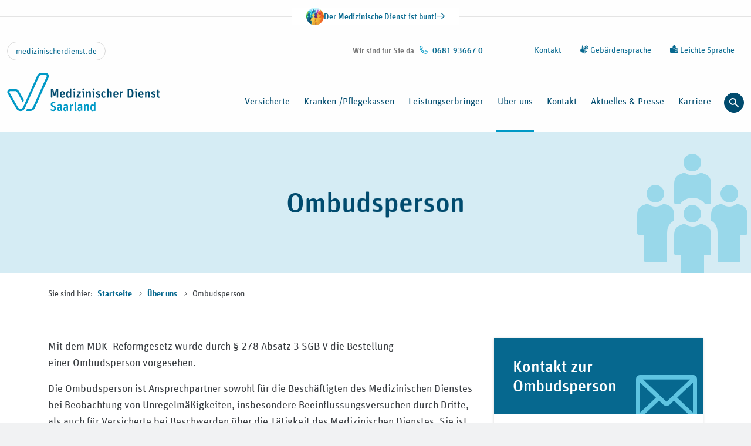

--- FILE ---
content_type: text/html; charset=utf-8
request_url: https://www.md-saarland.de/medizinischerdienst/ombudsperson
body_size: 12514
content:
<!DOCTYPE html>
<html dir="ltr" lang="de">
<head>

<meta charset="utf-8">
<!-- 
	This website is powered by TYPO3 - inspiring people to share!
	TYPO3 is a free open source Content Management Framework initially created by Kasper Skaarhoj and licensed under GNU/GPL.
	TYPO3 is copyright 1998-2026 of Kasper Skaarhoj. Extensions are copyright of their respective owners.
	Information and contribution at https://typo3.org/
-->



<title>Ombudsperson | Medizinischer Dienst Saarland</title>
<meta name="generator" content="TYPO3 CMS" />
<meta name="viewport" content="width=device-width, initial-scale=1" />
<meta name="twitter:card" content="summary" />
<meta name="revisit-after" content="10 days" />


<link rel="stylesheet" href="/dist/ce_pageheader.css?1769695329" media="all">
<link rel="stylesheet" href="/dist/ce_emergencybox.css?1769695329" media="all">
<link rel="stylesheet" href="/dist/ce_textmedia.css?1769695329" media="all">
<link rel="stylesheet" href="/dist/ce_linklist.css?1769695329" media="all">
<link rel="stylesheet" href="/typo3temp/assets/css/a53e9e171315cc6b60a7864598292cab.css?1714495416" media="all">
<link rel="stylesheet" href="/typo3conf/ext/ig_site/Resources/Public/Css/auto-complete.css?1769695198" media="all">
<link rel="stylesheet" href="/typo3conf/ext/powermail/Resources/Public/Css/Basic.css?1729254652" media="all">
<link rel="stylesheet" href="/typo3conf/ext/femanager/Resources/Public/Css/Main.min.css?1753173740" media="all">
<link rel="stylesheet" href="/dist/ce_contact.css?1769695329" media="all">
<link rel="stylesheet" href="/dist/ce_widget.css?1769695329" media="all">
<link rel="stylesheet" href="/dist/main.css?1769695329" media="all">







    <link rel="shortcut icon" href="/dist/images/favicons/md.svg">
<link rel="canonical" href="https://www.md-saarland.de/medizinischerdienst/ombudsperson"/>

</head>
<body class="__disable_transitions">

<div class="page-wrapper " data-uid="3260">
    
    

    <header class="page-wrapper-header  page-wrapper-header--diversity-bar">
    <a class="visually-hidden-focusable page-wrapper-header__content-anchor" href="#content"> Zum Inhalt springen </a>
    
        <div role="banner" class="page-wrapper-header__diversity-bar">
    <a href="/aktuelles-presse/meldungen/artikel/gemeinsam-fuer-demokratie-und-vielfalt-11" title="Link zur Seite: Der Medizinische Dienst ist bunt!">
        <div class="diversity-bar__wrapper">
            <figure class="diversity-icon m-0">
                <picture>
                    <source media="(min-width: 200px)" srcset="/dist/images/icons/diversity/Diversity-icon-1x.png 1x, /dist/images/icons/diversity/Diversity-icon-2x.png 2x"></source>
                    <img alt="Diversity Symbol" src="/dist/images/icons/diversity/Diversity-icon-1x.png" width="30" height="30">
                </picture>
            </figure>
            <span>Der Medizinische Dienst ist bunt!</span>
            <i aria-hidden="true" class="icon__arrow-right"></i>
        </div>

    </a>
</div>




    
    
            
        
    <nav id="meta-navi" class="page-wrapper-header__meta-nav-wrapper d-none d-xl-flex" aria-label="Sekund&auml;re Navigation mit Kontakt und Hilfestellungen">
        <div class="container-xxl">
            <div class="row">
                <div class="col d-flex justify-content-between align-items-top">
                    <div class="md-portal-link">
                        
                            <div class="justify-content-start">
                                <a class="btn btn-sm btn-outline-lightgray" title="Zur Website der Medizinischen Dienst Gemeinschaft" href="https://www.medizinischerdienst.de/">
                                    medizinischerdienst.de
                                </a>
                            </div>
                        

                        
                    </div>
                    <div class="meta-navi--phone d-flex">
                        <div class="meta-navi--phone">
                            
                                
                                    <p>
                                        Wir sind f&uuml;r Sie da
                                        &nbsp; <span class="text-nowrap"><i class="icon__phone-small" aria-hidden="true"></i>
                                            0681 93667 0</span>
                                    </p>
                                
                            

                            
                        </div>
                    </div>
                    <div class="meta-navi--links">
                        <ul class="nav justify-content-end ">
                            
                            
                            
                                <li class="nav-item">
                                    <a href="/service" title="Zur Kontaktseite" class="nav-link">
                                        Kontakt
                                    </a>
                                </li>
                            
                            
                            
                                <li class="nav-item">
                                    <a href="https://www.medizinischerdienst.de/gebaerdensprache" target="_blank" class="nav-link"><i class="icon__gebaerdensprache" aria-hidden="true"></i> Geb&auml;rdensprache</a>
                                </li>
                            
                            
                                <li class="nav-item">
                                    <a href="/leichte-sprache" title="Informationen zu dieser Website in leichter Sprache" class="nav-link"><i class="icon__leichte-sprache" aria-hidden="true"></i> Leichte Sprache</a>
                                </li>
                            
                        </ul>
                    </div>
                </div>
            </div>
        </div>
    </nav>

    




            
        
    <nav id="main-navi" class="page-wrapper-header__main-nav-wrapper navbar navbar-dark navbar-expand-xl" aria-label="Hauptnavigation">
        <div class="container-xxl">
            <a aria-label="Link zur Startseite: Medizinischer Dienst Saarland" class="navbar-brand" href="/">
                <img src="/dist/images/logos/Logo-MD-Saarland.svg" class="img-fluid" alt="Logo: Medizinischer Dienst Saarland" width="200">
            </a>

            <button class="page-wrapper-header__menu-btn-wrapper navbar-toggler" type="button" aria-label="Navigation ein- und ausblenden">
                <span class="navbar-toggler-icon" aria-hidden="true"> </span>
            </button>

            <div class="navbar-collapse justify-content-end" id="navbar-collapse-3">
                <ul class="navbar-nav justify-content-lg-end dropdownmenu--level-0">
                    
                        



<li class="nav-item nav-item--level-0 dropdown ">
    

    <a href="/versicherte" target="_self" class="itemtitle onlytitle--level-0 nav__click-control level-0-submenu-723">
        Versicherte
        
    </a>

    
        <button id="dropdownmenu-723" class="nav__sub-control nav-link dropdown__toggle" aria-label="Unternavigation von Versicherte &ouml;ffnen und schlie&szlig;en" aria-haspopup="true" aria-controls="ul-dropdown-723">
            <i class="icon__chevron-down" aria-hidden="true"></i>
        </button>

        <div class="page-wrapper-header__megamenu container" role="region" aria-label="Mega-Men&uuml;">
            <div class="megamenu_pagelink">
                <a href="/versicherte" target="_self" class="link--level-0">
                    <span>Versicherte</span> <i class="icon__arrow-right" aria-hidden="true"></i>
                    
                </a>
            </div>

            
            

            <ul class="dropdownmenu dropdownmenu--level-1" id="ul-dropdown-723" aria-expanded="false" aria-labelledby="dropdownmenu-723" style="grid-template-rows: repeat(
                3
            , auto);">
                
                    <li class="nav-item nav-item--level-1 dropdown ">
                        
                        <a href="/versicherte/pflegebegutachtung" target="_self" class="onlytitle onlytitle--level-1 nav__click-control">
                            Pflegebegutachtung
                            
                            
                        </a>


                        
                            <button id="dropdownmenu-732" class="nav__sub-control nav-link dropdown__toggle" aria-label="Unternavigation von Pflegebegutachtung &ouml;ffnen und schlie&szlig;en" aria-haspopup="true" aria-controls="ul-dropdown-732">
                                <i class="icon__chevron-down" aria-hidden="true"></i>
                            </button>

                            <ul id="ul-dropdown-732" class="dropdownmenu dropdownmenu--level-2" aria-expanded="false" aria-labelledby="dropdownmenu-732">
                                
                                    <li class="nav-item nav-item--level-2  ">
                                        

                                        <a href="/versicherte/fragebogen-pflege" target="_self" class="onlytitle onlytitle--level-2 dropdown-item">
                                            <i class="icon__chevron-right" aria-hidden="true"></i><span>Fragebogen Pflege</span>
                                            
                                            
                                        </a>
                                    </li>
                                
                            </ul>
                        
                    </li>
                
                    <li class="nav-item nav-item--level-1  ">
                        
                        <a href="/versicherte/qualitaet-in-der-pflege" target="_self" class="onlytitle onlytitle--level-1">
                            Qualit&auml;t in der Pflege
                            
                            
                        </a>


                        
                    </li>
                
                    <li class="nav-item nav-item--level-1  ">
                        
                        <a href="/versicherte/arbeitsunfaehigkeit" target="_self" class="onlytitle onlytitle--level-1">
                            Arbeitsunf&auml;higkeit
                            
                            
                        </a>


                        
                    </li>
                
                    <li class="nav-item nav-item--level-1  ">
                        
                        <a href="/versicherte/behandlungsfehler" target="_self" class="onlytitle onlytitle--level-1">
                            Behandlungsfehler
                            
                            
                        </a>


                        
                    </li>
                
                    <li class="nav-item nav-item--level-1  ">
                        
                        <a href="/versicherte/rehabilitation" target="_self" class="onlytitle onlytitle--level-1">
                            Rehabilitation
                            
                            
                        </a>


                        
                    </li>
                
                    <li class="nav-item nav-item--level-1  ">
                        
                        <a href="/versicherte/hilfsmittel" target="_self" class="onlytitle onlytitle--level-1">
                            Hilfsmittel
                            
                            
                        </a>


                        
                    </li>
                
                    <li class="nav-item nav-item--level-1  ">
                        
                        <a href="/versicherte/neue-untersuchungs-und-behandlungsmethoden" target="_self" class="onlytitle onlytitle--level-1">
                            Neue Untersuchungs- und Behandlungsmethoden
                            
                            
                        </a>


                        
                    </li>
                
                    <li class="nav-item nav-item--level-1  ">
                        
                        <a href="/versicherte/igel-monitor" target="_self" class="onlytitle onlytitle--level-1">
                            IGeL-Monitor
                            
                            
                        </a>


                        
                    </li>
                
                    <li class="nav-item nav-item--level-1  ">
                        
                        <a href="/versicherte/ihre-daten-und-rechte" target="_self" class="onlytitle onlytitle--level-1">
                            Ihre Daten und Rechte
                            
                            
                        </a>


                        
                    </li>
                
            </ul>
        </div>
    
</li>

                    
                        



<li class="nav-item nav-item--level-0 dropdown ">
    

    <a href="/kranken-pflegekassen" target="_self" class="itemtitle onlytitle--level-0 nav__click-control level-0-submenu-719">
        Kranken-/Pflegekassen
        
    </a>

    
        <button id="dropdownmenu-719" class="nav__sub-control nav-link dropdown__toggle" aria-label="Unternavigation von Kranken-/Pflegekassen &ouml;ffnen und schlie&szlig;en" aria-haspopup="true" aria-controls="ul-dropdown-719">
            <i class="icon__chevron-down" aria-hidden="true"></i>
        </button>

        <div class="page-wrapper-header__megamenu container" role="region" aria-label="Mega-Men&uuml;">
            <div class="megamenu_pagelink">
                <a href="/kranken-pflegekassen" target="_self" class="link--level-0">
                    <span>Kranken-/Pflegekassen</span> <i class="icon__arrow-right" aria-hidden="true"></i>
                    
                </a>
            </div>

            
            

            <ul class="dropdownmenu dropdownmenu--level-1" id="ul-dropdown-719" aria-expanded="false" aria-labelledby="dropdownmenu-719" style="grid-template-rows: repeat(
                2
            , auto);">
                
                    <li class="nav-item nav-item--level-1  ">
                        
                        <a href="/kranken-pflegekassen/auftragstracking" target="_self" class="onlytitle onlytitle--level-1">
                            Auftragstracking
                            
                            
                        </a>


                        
                    </li>
                
                    <li class="nav-item nav-item--level-1  ">
                        
                        <a href="/kranken-pflegekassen/beratungsstellenverzeichnis" target="_self" class="onlytitle onlytitle--level-1">
                            Beratungsstellenverzeichnis
                            
                            
                        </a>


                        
                    </li>
                
                    <li class="nav-item nav-item--level-1  ">
                        
                        <a href="/kranken-pflegekassen/zustaendigkeit-reha-verlaengerung" target="_self" class="onlytitle onlytitle--level-1">
                            Zust&auml;ndigkeit f&uuml;r Reha-Verl&auml;ngerungsantr&auml;ge
                            
                            
                        </a>


                        
                    </li>
                
                    <li class="nav-item nav-item--level-1  ">
                        
                        <a href="/kranken-pflegekassen/kodierempfehlungen" target="_self" class="onlytitle onlytitle--level-1">
                            Kodierempfehlungen
                            
                            
                        </a>


                        
                    </li>
                
            </ul>
        </div>
    
</li>

                    
                        



<li class="nav-item nav-item--level-0 dropdown ">
    

    <a href="/leistungserbringer" target="_self" class="itemtitle onlytitle--level-0 nav__click-control level-0-submenu-714">
        Leistungserbringer
        
    </a>

    
        <button id="dropdownmenu-714" class="nav__sub-control nav-link dropdown__toggle" aria-label="Unternavigation von Leistungserbringer &ouml;ffnen und schlie&szlig;en" aria-haspopup="true" aria-controls="ul-dropdown-714">
            <i class="icon__chevron-down" aria-hidden="true"></i>
        </button>

        <div class="page-wrapper-header__megamenu container" role="region" aria-label="Mega-Men&uuml;">
            <div class="megamenu_pagelink">
                <a href="/leistungserbringer" target="_self" class="link--level-0">
                    <span>Leistungserbringer</span> <i class="icon__arrow-right" aria-hidden="true"></i>
                    
                </a>
            </div>

            
            

            <ul class="dropdownmenu dropdownmenu--level-1" id="ul-dropdown-714" aria-expanded="false" aria-labelledby="dropdownmenu-714" style="grid-template-rows: repeat(
                2
            , auto);">
                
                    <li class="nav-item nav-item--level-1  ">
                        
                        <a href="/leistungserbringer/leistungsgruppenpruefung-und-ops-strukturpruefung" target="_self" class="onlytitle onlytitle--level-1">
                            Leistungsgruppenpr&uuml;fung und OPS-Strukturpr&uuml;fung
                            
                            
                        </a>


                        
                    </li>
                
                    <li class="nav-item nav-item--level-1  ">
                        
                        <a href="/leistungserbringerportal-1" target="_self" class="onlytitle onlytitle--level-1">
                            MD-Portal
                            
                            
                        </a>


                        
                    </li>
                
                    <li class="nav-item nav-item--level-1  ">
                        
                        <a href="/leistungserbringer/pflege" target="_self" class="onlytitle onlytitle--level-1">
                            Pflege
                            
                            
                        </a>


                        
                    </li>
                
                    <li class="nav-item nav-item--level-1  ">
                        
                        <a href="/leistungserbringer/behandlung-im-krankenhaus" target="_self" class="onlytitle onlytitle--level-1">
                            Behandlung im Krankenhaus
                            
                            
                        </a>


                        
                    </li>
                
                    <li class="nav-item nav-item--level-1  ">
                        
                        <a href="/leistungserbringer/ambulante-versorgung" target="_self" class="onlytitle onlytitle--level-1">
                            Ambulante Versorgung
                            
                            
                        </a>


                        
                    </li>
                
                    <li class="nav-item nav-item--level-1  ">
                        
                        <a href="/leistungserbringer/mitteilungsmanagement" target="_self" class="onlytitle onlytitle--level-1">
                            Mitteilungsmanagement
                            
                            
                        </a>


                        
                    </li>
                
            </ul>
        </div>
    
</li>

                    
                        



<li class="nav-item nav-item--level-0 dropdown ">
    

    <a href="/medizinischerdienst" target="_self" class="itemtitle onlytitle--level-0 is-active nav__click-control level-0-submenu-709">
        &Uuml;ber uns
        
    </a>

    
        <button id="dropdownmenu-709" class="nav__sub-control nav-link dropdown__toggle" aria-label="Unternavigation von &Uuml;ber uns &ouml;ffnen und schlie&szlig;en" aria-haspopup="true" aria-controls="ul-dropdown-709">
            <i class="icon__chevron-down" aria-hidden="true"></i>
        </button>

        <div class="page-wrapper-header__megamenu container" role="region" aria-label="Mega-Men&uuml;">
            <div class="megamenu_pagelink">
                <a href="/medizinischerdienst" target="_self" class="link--level-0 is-active">
                    <span>&Uuml;ber uns</span> <i class="icon__arrow-right" aria-hidden="true"></i>
                    
                </a>
            </div>

            
            

            <ul class="dropdownmenu dropdownmenu--level-1" id="ul-dropdown-709" aria-expanded="false" aria-labelledby="dropdownmenu-709" style="grid-template-rows: repeat(
                2
            , auto);">
                
                    <li class="nav-item nav-item--level-1  ">
                        
                        <a href="/medizinischerdienst/ueber-uns" target="_self" class="onlytitle onlytitle--level-1">
                            Der Medizinische Dienst Saarland
                            
                            
                        </a>


                        
                    </li>
                
                    <li class="nav-item nav-item--level-1  ">
                        
                        <a href="/medizinischerdienst/rechtsform-und-verwaltungsrat" target="_self" class="onlytitle onlytitle--level-1">
                            Rechtsform und Verwaltungsrat
                            
                            
                        </a>


                        
                    </li>
                
                    <li class="nav-item nav-item--level-1  ">
                        
                        <a href="/medizinischerdienst/leitbild" target="_self" class="onlytitle onlytitle--level-1">
                            Leitbild
                            
                            
                        </a>


                        
                    </li>
                
                    <li class="nav-item nav-item--level-1  sub-is-active">
                        
                        <a href="/medizinischerdienst/ombudsperson" target="_self" class="onlytitle onlytitle--level-1 is-active" aria-current="page">
                            Ombudsperson
                            
                                <span class="dropdown-item  visually-hidden">(aktuelle Seite)</span>
                            
                            
                        </a>


                        
                    </li>
                
                    <li class="nav-item nav-item--level-1  ">
                        
                        <a href="/medizinischerdienst/wir-sind-gerne-fuer-sie-da" target="_self" class="onlytitle onlytitle--level-1">
                            Wir sind gerne f&uuml;r Sie da
                            
                            
                        </a>


                        
                    </li>
                
            </ul>
        </div>
    
</li>

                    
                        



<li class="nav-item nav-item--level-0 dropdown ">
    

    <a href="/service" target="_self" class="itemtitle onlytitle--level-0 nav__click-control level-0-submenu-1442">
        Kontakt
        
    </a>

    
        <button id="dropdownmenu-1442" class="nav__sub-control nav-link dropdown__toggle" aria-label="Unternavigation von Kontakt &ouml;ffnen und schlie&szlig;en" aria-haspopup="true" aria-controls="ul-dropdown-1442">
            <i class="icon__chevron-down" aria-hidden="true"></i>
        </button>

        <div class="page-wrapper-header__megamenu container" role="region" aria-label="Mega-Men&uuml;">
            <div class="megamenu_pagelink">
                <a href="/service" target="_self" class="link--level-0">
                    <span>Kontakt</span> <i class="icon__arrow-right" aria-hidden="true"></i>
                    
                </a>
            </div>

            
            

            <ul class="dropdownmenu dropdownmenu--level-1" id="ul-dropdown-1442" aria-expanded="false" aria-labelledby="dropdownmenu-1442" style="grid-template-rows: repeat(
                3
            , auto);">
                
                    <li class="nav-item nav-item--level-1  ">
                        
                        <a href="/service/sie-moechten-ihren-begutachtungstermin-verschieben" target="_self" class="onlytitle onlytitle--level-1">
                            Pflegebegutachtung: Terminabsage und Anliegen
                            
                            
                        </a>


                        
                    </li>
                
                    <li class="nav-item nav-item--level-1  ">
                        
                        <a href="/service/so-erreichen-sie-uns" target="_self" class="onlytitle onlytitle--level-1">
                            So erreichen Sie uns
                            
                            
                        </a>


                        
                    </li>
                
                    <li class="nav-item nav-item--level-1  ">
                        
                        <a href="/service/feedback-und-fragen" target="_self" class="onlytitle onlytitle--level-1">
                            Feedback, Fragen und Kritik
                            
                            
                        </a>


                        
                    </li>
                
                    <li class="nav-item nav-item--level-1  ">
                        
                        <a href="/service/kontaktformular" target="_self" class="onlytitle onlytitle--level-1">
                            Kontaktformular
                            
                            
                        </a>


                        
                    </li>
                
                    <li class="nav-item nav-item--level-1  ">
                        
                        <a href="/service/formulare" target="_self" class="onlytitle onlytitle--level-1">
                            Formulare
                            
                            
                        </a>


                        
                    </li>
                
                    <li class="nav-item nav-item--level-1  ">
                        
                        <a href="/service/anfahrt" target="_self" class="onlytitle onlytitle--level-1">
                            Anreise
                            
                            
                        </a>


                        
                    </li>
                
                    <li class="nav-item nav-item--level-1  ">
                        
                        <a href="/service/ausschreibungen" target="_self" class="onlytitle onlytitle--level-1">
                            Ausschreibungen
                            
                            
                        </a>


                        
                    </li>
                
            </ul>
        </div>
    
</li>

                    
                        



<li class="nav-item nav-item--level-0 dropdown ">
    

    <a href="/aktuelles-presse" target="_self" class="itemtitle onlytitle--level-0 nav__click-control level-0-submenu-695">
        Aktuelles &amp; Presse
        
    </a>

    
        <button id="dropdownmenu-695" class="nav__sub-control nav-link dropdown__toggle" aria-label="Unternavigation von Aktuelles &amp; Presse &ouml;ffnen und schlie&szlig;en" aria-haspopup="true" aria-controls="ul-dropdown-695">
            <i class="icon__chevron-down" aria-hidden="true"></i>
        </button>

        <div class="page-wrapper-header__megamenu container" role="region" aria-label="Mega-Men&uuml;">
            <div class="megamenu_pagelink">
                <a href="/aktuelles-presse" target="_self" class="link--level-0">
                    <span>Aktuelles &amp; Presse</span> <i class="icon__arrow-right" aria-hidden="true"></i>
                    
                </a>
            </div>

            
            

            <ul class="dropdownmenu dropdownmenu--level-1" id="ul-dropdown-695" aria-expanded="false" aria-labelledby="dropdownmenu-695" style="grid-template-rows: repeat(
                2
            , auto);">
                
                    <li class="nav-item nav-item--level-1 dropdown ">
                        
                        <a href="/aktuelles-presse/meldungen" target="_self" class="onlytitle onlytitle--level-1 nav__click-control">
                            Meldungen
                            
                            
                        </a>


                        
                            <button id="dropdownmenu-705" class="nav__sub-control nav-link dropdown__toggle" aria-label="Unternavigation von Meldungen &ouml;ffnen und schlie&szlig;en" aria-haspopup="true" aria-controls="ul-dropdown-705">
                                <i class="icon__chevron-down" aria-hidden="true"></i>
                            </button>

                            <ul id="ul-dropdown-705" class="dropdownmenu dropdownmenu--level-2" aria-expanded="false" aria-labelledby="dropdownmenu-705">
                                
                                    <li class="nav-item nav-item--level-2  ">
                                        

                                        <a href="/aktuelles-presse/meldungen/archiv" target="_self" class="onlytitle onlytitle--level-2 dropdown-item">
                                            <i class="icon__chevron-right" aria-hidden="true"></i><span>Archiv</span>
                                            
                                            
                                        </a>
                                    </li>
                                
                            </ul>
                        
                    </li>
                
                    <li class="nav-item nav-item--level-1  ">
                        
                        <a href="/aktuelles-presse/pressekontakt" target="_self" class="onlytitle onlytitle--level-1">
                            Pressekontakt
                            
                            
                        </a>


                        
                    </li>
                
                    <li class="nav-item nav-item--level-1  ">
                        
                        <a href="/aktuelles-presse/magazin-forum" target="_self" class="onlytitle onlytitle--level-1">
                            Magazin forum
                            
                            
                        </a>


                        
                    </li>
                
                    <li class="nav-item nav-item--level-1 dropdown ">
                        
                        <a href="/aktuelles-presse/veranstaltungen" target="_self" class="onlytitle onlytitle--level-1 nav__click-control">
                            Veranstaltungen
                            
                            
                        </a>


                        
                            <button id="dropdownmenu-1621" class="nav__sub-control nav-link dropdown__toggle" aria-label="Unternavigation von Veranstaltungen &ouml;ffnen und schlie&szlig;en" aria-haspopup="true" aria-controls="ul-dropdown-1621">
                                <i class="icon__chevron-down" aria-hidden="true"></i>
                            </button>

                            <ul id="ul-dropdown-1621" class="dropdownmenu dropdownmenu--level-2" aria-expanded="false" aria-labelledby="dropdownmenu-1621">
                                
                                    <li class="nav-item nav-item--level-2  ">
                                        

                                        <a href="/aktuelles-presse/veranstaltungen/pflegeforum" target="_self" class="onlytitle onlytitle--level-2 dropdown-item">
                                            <i class="icon__chevron-right" aria-hidden="true"></i><span>Pflegeforum</span>
                                            
                                            
                                        </a>
                                    </li>
                                
                            </ul>
                        
                    </li>
                
            </ul>
        </div>
    
</li>

                    
                        



<li class="nav-item nav-item--level-0 dropdown ">
    

    <a href="/karriere" target="_self" class="itemtitle onlytitle--level-0 nav__click-control level-0-submenu-690">
        Karriere
        
    </a>

    
        <button id="dropdownmenu-690" class="nav__sub-control nav-link dropdown__toggle" aria-label="Unternavigation von Karriere &ouml;ffnen und schlie&szlig;en" aria-haspopup="true" aria-controls="ul-dropdown-690">
            <i class="icon__chevron-down" aria-hidden="true"></i>
        </button>

        <div class="page-wrapper-header__megamenu container" role="region" aria-label="Mega-Men&uuml;">
            <div class="megamenu_pagelink">
                <a href="/karriere" target="_self" class="link--level-0">
                    <span>Karriere</span> <i class="icon__arrow-right" aria-hidden="true"></i>
                    
                </a>
            </div>

            
            

            <ul class="dropdownmenu dropdownmenu--level-1" id="ul-dropdown-690" aria-expanded="false" aria-labelledby="dropdownmenu-690" style="grid-template-rows: repeat(
                2
            , auto);">
                
                    <li class="nav-item nav-item--level-1  ">
                        
                        <a href="/karriere/der-mdk-als-arbeitgeber" target="_self" class="onlytitle onlytitle--level-1">
                            Der Medizinischer Dienst als Arbeitgeber
                            
                            
                        </a>


                        
                    </li>
                
                    <li class="nav-item nav-item--level-1  ">
                        
                        <a href="/karriere/bewerberdatenschutz" target="_self" class="onlytitle onlytitle--level-1">
                            Bewerberdatenschutz
                            
                            
                        </a>


                        
                    </li>
                
                    <li class="nav-item nav-item--level-1  ">
                        
                        <a href="/karriere/aerzte" target="_self" class="onlytitle onlytitle--level-1">
                            &Auml;rztinnen und &Auml;rzte
                            
                            
                        </a>


                        
                    </li>
                
                    <li class="nav-item nav-item--level-1  ">
                        
                        <a href="/karriere/pflegefachkraefte" target="_self" class="onlytitle onlytitle--level-1">
                            Pflegefachkr&auml;fte
                            
                            
                        </a>


                        
                    </li>
                
                    <li class="nav-item nav-item--level-1  ">
                        
                        <a href="/karriere/assistenzkraefte" target="_self" class="onlytitle onlytitle--level-1">
                            Assistenzkr&auml;fte
                            
                            
                        </a>


                        
                    </li>
                
                    <li class="nav-item nav-item--level-1  ">
                        
                        <a href="/karriere/stellenangebote" target="_self" class="onlytitle onlytitle--level-1">
                            Stellenangebote
                            
                            
                        </a>


                        
                    </li>
                
            </ul>
        </div>
    
</li>

                    
                    <li class="nav-item search">
                        <button class="btn searchmodal-btn text-nowrap" type="button" data-search-overlay-toggle data-target="ke-searchoverlay">
                           <i class="icon__search" aria-hidden="true"></i>
                        </button>
                    </li>
                </ul>
                <div class="mobile-meta d-xl-none">
                    <div>
                        <form role="search" method="get" name="searchform" class="form-search searchbox" id="form_kesearch_pi1-mobile" action="/suche?tx_igsite_%5Bcontroller%5D=Standard&amp;cHash=afb9c21ac52f14b08674c9f1e29aa933">
<div>
<input type="hidden" name="__referrer[@extension]" value="IgSite">
<input type="hidden" name="__referrer[@controller]" value="Standard">
<input type="hidden" name="__referrer[@action]" value="index">
<input type="hidden" name="__referrer[arguments]" value="YTowOnt911ba73ced0e3a65bce2454bb2ad24c4da63286bb">
<input type="hidden" name="__referrer[@request]" value='{"@extension":"IgSite","@controller":"Standard","@action":"index"}dba751908fda48979b045118eb40807a3419499a'>
<input type="hidden" name="__trustedProperties" value="[]b525942ee3121e3224347d47e937ec725f355e83">
</div>

                            <div class="form-search__input-group">
                                <label for="ke_search_sword-mobile" class="search-icon-label">
                                    <i class="icon__search" aria-hidden="true"></i>
                                    <span class="visually-hidden">Suche</span>
                                </label>
                                <input type="text" class="form-control w-100 input-round" id="ke_search_sword-mobile" name="tx_kesearch_pi1[sword]" value="" placeholder="Suchbegriff&hellip;" aria-label="Suchbegriff&hellip;">
                                <button type="submit" aria-label="Suche starten">Suche</button>
                            </div>
                        </form>
                    </div>
                    <ul class="list-unstyled">
                        <li class="nav-item">
                            <a class="nav-link" title="Informationen zum Medizinischen Dienst Bund" href="/md-bund/">
                                Medizinischer Dienst Bund
                            </a>
                        </li>
                        
                        
                            <li class="nav-item">
                                <a href="/service" title="Zur Kontaktseite" class="nav-link">
                                    Kontakt
                                </a>
                            </li>
                        
                        
                        
                            <li class="nav-item">
                                <a href="https://www.medizinischerdienst.de/gebaerdensprache" title="Geb&auml;rdensprache" target="_blank" class="nav-link"><i class="icon__gebaerdensprache" aria-hidden="true"></i>
                                    Geb&auml;rdensprache</a>
                            </li>
                        
                        
                            <li class="nav-item">
                                <a href="/leichte-sprache" title="Informationen zu dieser Website in leichter Sprache" class="nav-link"><i class="icon__leichte-sprache" aria-hidden="true"></i>
                                    Leichte Sprache</a>
                            </li>
                        
                    </ul>
                </div>
            </div>
        </div>
    </nav>

    



        
</header>



    
    <main class="page-wrapper-main">
    
<div id="content" class="pagets__sidebar">
    
        
        
    
<div class="ce-pageheader frame  frame-space-after-default">
    
            <section id="header">
                
                    <i class="icon__mitarbeitende" aria-hidden="true"></i>
                
                <div class="container">
                    <div class="row">
                        <div class="col">
                            
                                <h1>Ombudsperson</h1>
                            
                        </div>
                    </div>
                </div>
            </section>
        
</div>





    




    
        

<div class="container breadcrumb-container ">
    <div class="row">
        <nav class="col-12 d-print-none" aria-label="Sie befinden sich hier">
            

                <ol class="breadcrumb" itemscope itemtype="https://schema.org/BreadcrumbList">
                    <li><p class="mb-0">Sie sind hier:</p></li>
                    
                    
                        <li itemprop="itemListElement" class="breadcrumb-item breadcrumb__item ">
                            
                                    <a itemprop="item" href="/" class="sub" title="Startseite" target="_self">
                                        Startseite
                                    </a>
                                    <i class="icon__chevron-right" aria-hidden="true"></i>
                                    <meta itemprop="position" content="">
                                
                        </li>
                    
                        <li itemprop="itemListElement" class="breadcrumb-item breadcrumb__item ">
                            
                                    <a itemprop="item" href="/medizinischerdienst" class="sub" title="&Uuml;ber uns" target="_self">
                                        &Uuml;ber uns
                                    </a>
                                    <i class="icon__chevron-right" aria-hidden="true"></i>
                                    <meta itemprop="position" content="">
                                
                        </li>
                    
                        <li itemprop="itemListElement" class="breadcrumb-item breadcrumb__item breadcrumb__item--current">
                            
                                    Ombudsperson
                                    <meta itemprop="position" content="">
                                
                        </li>
                    
                </ol>
            
        </nav>
    </div>
</div>

    

    <div class="container">
        <div class="row d-flex justify-content-center">
            <div class="col-12 col-lg-8">
                

                
    

            <div id="c28237" class="frame frame-frame-ruler-after frame-type-textmedia frame-layout-0">
                
                
                    



                
                

    
        
    


                

    
            
        

    <div class="ce-textpic
        ce-center
        ce-above
        
        
        
        ">

        
            



        
        
                <div class="ce-bodytext ">
                    
                    <p>Mit dem MDK- Reformgesetz wurde durch&nbsp;&sect; 278 Absatz 3 SGB V die Bestellung einer&nbsp;Ombudsperson&nbsp;vorgesehen.&nbsp;</p>
<p>Die Ombudsperson ist Ansprechpartner sowohl f&uuml;r die Besch&auml;ftigten des Medizinischen Dienstes bei Beobachtung von Unregelm&auml;&szlig;igkeiten, insbesondere Beeinflussungsversuchen durch Dritte, als auch f&uuml;r Versicherte bei Beschwerden &uuml;ber die T&auml;tigkeit des Medizinischen Dienstes. Sie ist unabh&auml;ngig vom Medizinischen Dienst und bearbeitet alle Anliegen vertraulich.</p>
<p>F&uuml;r den Medizinischen Dienst Saarland wurde Herr Thomas Meiser als Ombudsperson bestellt.</p>
                    
                </div>
            

        

    </div>


                
                    



                
                
                    



                
            </div>

        


    

            <div id="c38939" class="frame frame-default frame-type-textmedia frame-layout-0">
                
                
                    



                
                

    
        
    


                

    
            
        

    <div class="ce-textpic
        ce-center
        ce-above
        
        
        
        ">

        
            



        
        
                <div class="ce-bodytext ">
                    
                    <p>Die Ombudsperson berichtet dem Verwaltungsrat und der zust&auml;ndigen Aufsichtsbeh&ouml;rde in anonymisierter Form j&auml;hrlich und bei gegebenem Anlass.</p>
                    
                </div>
            

        

    </div>


                
                    



                
                
                    



                
            </div>

        


        
    
<div class="ce-linklist frame default frame-space-after-default" id="c54938">
    
        
    <header class="ce-header ">
        
            
                    <h2>Jahresberichte</h2>
                
        
        
    </header>


    
    <ul class="wp-content list list-unstyled">
        
            
                     
                        <li class="row list-item">
                            <div class="col-10 wp-content__text">
                                <a lang="" class="ce-linklist__download-link" title=" herunterladen" target="_blank" href="/fileadmin/MD-Saarland/Downloads/2024_Ombudsperson_Jahresbericht.pdf">
                                    
                                        <p>
                                            <strong>
                                                Jahresbericht 2024
                                            </strong>
                                        </p>

                                    
                                    
                                   <span class="source">
                                        pdf  (286 KB)
                                    </span>
                                </a>
                            </div>
                            <div class="col-2 wb-content__icon">
                                <a tabindex="-1" aria-hidden="true" lang="" class="icon-link" title=" herunterladen" target="_blank" href="/fileadmin/MD-Saarland/Downloads/2024_Ombudsperson_Jahresbericht.pdf">
                                    <i aria-hidden="true" role="presentation" class="icon__download"></i>
                                </a>
                            </div>
                        </li>
                     
                
        
            
                     
                        <li class="row list-item">
                            <div class="col-10 wp-content__text">
                                <a lang="" class="ce-linklist__download-link" title=" herunterladen" target="_blank" href="/fileadmin/MD-Saarland/Downloads/2023_Bericht_Ombudsperson.pdf">
                                    
                                        <p>
                                            <strong>
                                                Jahresbericht 2023
                                            </strong>
                                        </p>

                                    
                                    
                                   <span class="source">
                                        pdf  (455 KB)
                                    </span>
                                </a>
                            </div>
                            <div class="col-2 wb-content__icon">
                                <a tabindex="-1" aria-hidden="true" lang="" class="icon-link" title=" herunterladen" target="_blank" href="/fileadmin/MD-Saarland/Downloads/2023_Bericht_Ombudsperson.pdf">
                                    <i aria-hidden="true" role="presentation" class="icon__download"></i>
                                </a>
                            </div>
                        </li>
                     
                
        
            
                     
                        <li class="row list-item">
                            <div class="col-10 wp-content__text">
                                <a lang="" class="ce-linklist__download-link" title=" herunterladen" target="_blank" href="/fileadmin/MD-Saarland/Downloads/2022_Bericht_Ombudsperson.pdf">
                                    
                                        <p>
                                            <strong>
                                                Jahresbericht 2022
                                            </strong>
                                        </p>

                                    
                                    
                                   <span class="source">
                                        pdf  (301 KB)
                                    </span>
                                </a>
                            </div>
                            <div class="col-2 wb-content__icon">
                                <a tabindex="-1" aria-hidden="true" lang="" class="icon-link" title=" herunterladen" target="_blank" href="/fileadmin/MD-Saarland/Downloads/2022_Bericht_Ombudsperson.pdf">
                                    <i aria-hidden="true" role="presentation" class="icon__download"></i>
                                </a>
                            </div>
                        </li>
                     
                
        
            
                     
                        <li class="row list-item">
                            <div class="col-10 wp-content__text">
                                <a lang="" class="ce-linklist__download-link" title=" herunterladen" target="_blank" href="/fileadmin/MD-Saarland/Downloads/220629_Ombudsperson_Jahresbericht_2021.pdf">
                                    
                                        <p>
                                            <strong>
                                                Jahresbericht 2021
                                            </strong>
                                        </p>

                                    
                                    
                                   <span class="source">
                                        pdf  (292 KB)
                                    </span>
                                </a>
                            </div>
                            <div class="col-2 wb-content__icon">
                                <a tabindex="-1" aria-hidden="true" lang="" class="icon-link" title=" herunterladen" target="_blank" href="/fileadmin/MD-Saarland/Downloads/220629_Ombudsperson_Jahresbericht_2021.pdf">
                                    <i aria-hidden="true" role="presentation" class="icon__download"></i>
                                </a>
                            </div>
                        </li>
                     
                
        
    </ul>
</div>

    

            <div id="c50474" class="frame frame-default frame-type-textmedia frame-layout-0">
                
                
                    



                
                

    
        
            
    <header class="ce-header ">
        
            
                    <h2>WICHTIGE HINWEISE F&Uuml;R BESCHWERDEN</h2>
                
        
        
    </header>


        
    


                

    
            
        

    <div class="ce-textpic
        ce-center
        ce-above
        
        
        
        ">

        
            



        
        
                <div class="ce-bodytext ">
                    
                    <p class="MsoNoSpacing">Bevor Sie sich an die Ombudsperson f&uuml;r den Medizinischen Dienst (MD) mit einer Beschwerde wenden, sollten Sie Folgendes beachten:</p>
<p class="MsoNoSpacing">&nbsp;</p>
<p class="MsoNoSpacing"><strong>Sind Sie durch einen Erstbescheid (a) oder einen f&ouml;rmlichen Widerspruchsbescheid (b) Ihrer Kranken- oder Pflegekasse und einen dortigen Hinweis auf die Ombudsperson aufmerksam geworden?</strong></p>
<p class="MsoNoSpacing">&nbsp;</p><ol> 	<li class="MsoNoSpacing">In solchen <strong><u>Erstbescheiden</u></strong> der Kassen ist h&ouml;chstwahrscheinlich <u>unten eine Belehrung</u> dahingehend enthalten, dass Sie dann, wenn Sie mit dem Ergebnis des Bescheids nicht einverstanden sind, innerhalb eines Monats ab Bekanntgabe bzw. Zustellung des Bescheids Widerspruch bei der jeweiligen Kasse schriftlich oder zur Niederschrift einlegen k&ouml;nnen; das Verfahren ist in aller Regel kostenfrei. Dies ist der <u>offizielle Rechtsbehelf</u> gegen Entscheidungen der Kassen, die nicht die Zustimmung der Versicherten finden. Geht es Ihnen also darum, sich gegen Inhalt und Ergebnis des Bescheids zu wenden, sollten Sie von diesem Rechtsbehelf des Widerspruchs Gebrauch machen. <u>In diesem Widerspruchsverfahren wird auch Inhalt, Ergebnis und Herleitung des Ergebnisses eines Gutachtens oder einer sachverst&auml;ndigen Stellungnahme des MD &uuml;berpr&uuml;ft</u>. Wenn Sie also auch mit Inhalt und Ergebnis des MD-Gutachtens nicht einverstanden sind, sollten Sie auch Widerspruch einlegen!<br> 	<br> 	<strong>Die Ombudsperson des MD Saarland hat dagegen keine M&ouml;glichkeiten, Einfluss auf die Entscheidung der Kranken- oder Pflegekasse sowie auf Ergebnis, Begr&uuml;ndung und Herleitung der sachverst&auml;ndigen Stellungnahmen von Gutachterinnen oder Gutachtern des MD zu nehmen</strong>. Ihre alleinige Aufgabe ist es, Beschwerden nachzugehen, wenn <u>es bei der Art und Weise der T&auml;tigkeit der Gutachterinnen und Gutachter des MD Saarland oder sonstiger Bediensteter des MD zu &bdquo;St&ouml;rungen&ldquo; oder Fehlverhalten gekommen ist</u>. Dies betrifft zB. den Umgang der Sachverst&auml;ndigen mit den Versicherten w&auml;hrend der Untersuchung und/oder Begutachtung. Zu einer rechtlichen Beratung ist sie zudem nicht befugt.<br> 	&nbsp;</li> 	<li class="MsoNoSpacing">Falls das <u>Widerspruchsverfahren</u> schon durchgef&uuml;hrt wurde und die Kasse in Form eines Ausschusses einen als solchen ausdr&uuml;cklich benannten <strong><u>Widerspruchsbescheid</u></strong> Ihnen gegen&uuml;ber erlassen hat, gilt &Auml;hnliches. Auch dann hat die Ombudsperson nur die oben genannten Kompetenzen. Sie k&ouml;nnen bei fehlendem Einverst&auml;ndnis mit dieser Entscheidung auch der dortigen Belehrung der Kasse folgen und Klage beim Sozialgericht erheben. Dort w&uuml;rde erneut die Entscheidung der Kasse als auch die Gutachten des MD einer &Uuml;berpr&uuml;fung unterzogen, ggf. durch Beauftragung neuer Gutachten durch Sachverst&auml;ndige, die das Gericht bestimmt. Das Klageverfahren ist in der Regel ebenfalls gerichtskostenfrei. Einen Anwaltszwang gibt es vor Gericht nicht. Aber nat&uuml;rlich k&ouml;nnen Sie sich durch Rechtsanw&auml;lte oder einen Sozialverband vertreten lassen, wie dies auch im Widerspruchsverfahren der Fall ist.</li> </ol><p>&nbsp;</p>
                    
                </div>
            

        

    </div>


                
                    



                
                
                    



                
            </div>

        


            </div>
            <div class="col-12 col-lg-4">
                <aside>
                    
                    


    
    <header class="ce-header d-none">
        
            
                    <h2 class="d-none">Widget Kontakt</h2>
                
        
        
    </header>



<div class="ce-widget blue frame  frame-space-after-default">
    
        <div class="widget-header">
            <h3>Kontakt zur Ombudsperson</h3>
            <i aria-hidden="true" class="icon__kontakt"></i>
        </div>
    
    <div class="widget-box">
        <div class="wb-content">
            
                

<div class="ce-contact frame default frame-space-after-default">
    
    
    <div class="wb-content__text with-icon ce-contact--with-image">
        
            <p class="lead">Thomas Meiser<br />
- persönlich/vertraulich -</p>
        
        
            <p><span>Dudweiler Landstraße 151<br />
66123 Saarbrücken</span></p>
        
        
        
        
            <p>
                <i aria-hidden="true" class="icon__kontakt"></i>
                <span class="visually-hidden">E-Mail:</span>
                <a href="#" data-mailto-token="kygjrm8mkzsbqncpqmlYkb+qyypjylb,bc" data-mailto-vector="-2">ombudsperson(at)md-saarland.de</a>
            </p>
        
        
    </div>
</div>

            
                
    

            <div id="c28239" class="frame frame- frame-type-textmedia frame-layout-0">
                
                
                    



                
                

    
        
    


                

    
            
        

    <div
        class="ce-textpic
        ce-center
        ce-above
        
        
        
        ">

        
            



        
        
                <div
                    class="ce-bodytext ">
                    
                    <p><strong>Erreichbarkeit der Geschäftsstelle</strong></p>
<p>Montag bis Freitag 09:00 Uhr bis 13:00 Uhr</p>
<p>0681 93667 181</p>
                    
                </div>
            

        

    </div>


                
                    



                
                
                    



                
            </div>

        


            
        </div>
    </div>
</div>



                </aside>
            </div>
        </div>
    </div>
    
            
    <section class="quickteaser-box blue" aria-label="Banderole mit Quicklinks">
        <div class="container">
            <ul class="row quickteaser-box-content list-unstyled">
                
                    <li class="col-12 col-sm-4">
                        <div class="quickteaser-icon" aria-hidden="true">
                            <i class="icon__beratungsstellen"></i>
                        </div>
                        <a href="/medizinischerdienst/ueber-uns" class="quickteaser-text stretched-link">&Uuml;ber den Medizinischen Dienst Saarland</a>
                    </li>
                
                    <li class="col-12 col-sm-4">
                        <div class="quickteaser-icon" aria-hidden="true">
                            <i class="icon__kontakt"></i>
                        </div>
                        <a href="/service/kontaktformular" class="quickteaser-text stretched-link">Kontakt</a>
                    </li>
                
                    <li class="col-12 col-sm-4">
                        <div class="quickteaser-icon" aria-hidden="true">
                            <i class="icon__publikationen"></i>
                        </div>
                        <a href="/downloads-links" class="quickteaser-text stretched-link">Downloads &amp; Links</a>
                    </li>
                
            </ul>
        </div>
    </section>


    
    <div class="container">
        <div class="row d-flex justify-content-center">
            <div class="col-12">
                <div class="binding-content-wrapper">
                    
                            
                        
                </div>
            </div>
        </div>
    </div>
</div>

</main>


    
    <footer class="page-wrapper-footer" id="main-footer">
    
            <div class="container-fluid">
                <h2 class="visually-hidden" style="color: #fff">Inhalts&uuml;bersicht</h2>
                <nav class="footer-list" aria-label="Footernavigation Sitemap">
                    <div class="container">
                        <div class="row">
                            
    
        <div class="col-12 col-md-4 col-lg-3 col-xl-2">
            
            <h3>
                <a href="/versicherte" target="_self">
                    Versicherte
                </a>
            </h3>

            
                <button id="dropdown-menu-button-723" aria-expanded="false" aria-controls="footermenu723" aria-label="Untermen&uuml; Versicherte &ouml;ffnen" class="footer__sub-control btn btn-outline-light" type="button">
                    <i class="icon__chevron-down" aria-hidden="true"></i>
                </button>
                <div class="footer__menu-wrapper" id="footermenu723" aria-labelledby="dropdown-menu-button-723" aria-hidden="true" role="region">
                    <ul class="list-unstyled footer__menu--list">
                        
                            <li>
                                
                                        <a href="/versicherte/pflegebegutachtung" target="_self">
                                            Pflegebegutachtung
                                        </a>
                                    
                            </li>
                        
                            <li>
                                
                                        <a href="/versicherte/qualitaet-in-der-pflege" target="_self">
                                            Qualit&auml;t in der Pflege
                                        </a>
                                    
                            </li>
                        
                            <li>
                                
                                        <a href="/versicherte/arbeitsunfaehigkeit" target="_self">
                                            Arbeitsunf&auml;higkeit
                                        </a>
                                    
                            </li>
                        
                            <li>
                                
                                        <a href="/versicherte/behandlungsfehler" target="_self">
                                            Behandlungsfehler
                                        </a>
                                    
                            </li>
                        
                            <li>
                                
                                        <a href="/versicherte/rehabilitation" target="_self">
                                            Rehabilitation
                                        </a>
                                    
                            </li>
                        
                            <li>
                                
                                        <a href="/versicherte/hilfsmittel" target="_self">
                                            Hilfsmittel
                                        </a>
                                    
                            </li>
                        
                            <li>
                                
                                        <a href="/versicherte/neue-untersuchungs-und-behandlungsmethoden" target="_self">
                                            Neue Untersuchungs- und Behandlungsmethoden
                                        </a>
                                    
                            </li>
                        
                            <li>
                                
                                        <a href="/versicherte/igel-monitor" target="_self">
                                            IGeL-Monitor
                                        </a>
                                    
                            </li>
                        
                            <li>
                                
                                        <a href="/versicherte/ihre-daten-und-rechte" target="_self">
                                            Ihre Daten und Rechte
                                        </a>
                                    
                            </li>
                        
                    </ul>
                    
                </div>
            
        </div>
    
        <div class="col-12 col-md-4 col-lg-3 col-xl-2">
            
            <h3>
                <a href="/kranken-pflegekassen" target="_self">
                    Kranken-/Pflegekassen
                </a>
            </h3>

            
                <button id="dropdown-menu-button-719" aria-expanded="false" aria-controls="footermenu719" aria-label="Untermen&uuml; Kranken-/Pflegekassen &ouml;ffnen" class="footer__sub-control btn btn-outline-light" type="button">
                    <i class="icon__chevron-down" aria-hidden="true"></i>
                </button>
                <div class="footer__menu-wrapper" id="footermenu719" aria-labelledby="dropdown-menu-button-719" aria-hidden="true" role="region">
                    <ul class="list-unstyled footer__menu--list">
                        
                            <li>
                                
                                        <a href="/kranken-pflegekassen/auftragstracking" target="_self">
                                            Auftragstracking
                                        </a>
                                    
                            </li>
                        
                            <li>
                                
                                        <a href="/kranken-pflegekassen/beratungsstellenverzeichnis" target="_self">
                                            Beratungsstellenverzeichnis
                                        </a>
                                    
                            </li>
                        
                            <li>
                                
                                        <a href="/kranken-pflegekassen/zustaendigkeit-reha-verlaengerung" target="_self">
                                            Zust&auml;ndigkeit f&uuml;r Reha-Verl&auml;ngerungsantr&auml;ge
                                        </a>
                                    
                            </li>
                        
                            <li>
                                
                                        <a href="/kranken-pflegekassen/kodierempfehlungen" target="_self">
                                            Kodierempfehlungen
                                        </a>
                                    
                            </li>
                        
                    </ul>
                    
                </div>
            
        </div>
    
        <div class="col-12 col-md-4 col-lg-3 col-xl-2">
            
            <h3>
                <a href="/leistungserbringer" target="_self">
                    Leistungserbringer
                </a>
            </h3>

            
                <button id="dropdown-menu-button-714" aria-expanded="false" aria-controls="footermenu714" aria-label="Untermen&uuml; Leistungserbringer &ouml;ffnen" class="footer__sub-control btn btn-outline-light" type="button">
                    <i class="icon__chevron-down" aria-hidden="true"></i>
                </button>
                <div class="footer__menu-wrapper" id="footermenu714" aria-labelledby="dropdown-menu-button-714" aria-hidden="true" role="region">
                    <ul class="list-unstyled footer__menu--list">
                        
                            <li>
                                
                                        <a href="/leistungserbringer/leistungsgruppenpruefung-und-ops-strukturpruefung" target="_self">
                                            Leistungsgruppenpr&uuml;fung und OPS-Strukturpr&uuml;fung
                                        </a>
                                    
                            </li>
                        
                            <li>
                                
                                        <a href="/leistungserbringerportal-1" target="_self">
                                            MD-Portal
                                        </a>
                                    
                            </li>
                        
                            <li>
                                
                                        <a href="/leistungserbringer/pflege" target="_self">
                                            Pflege
                                        </a>
                                    
                            </li>
                        
                            <li>
                                
                                        <a href="/leistungserbringer/behandlung-im-krankenhaus" target="_self">
                                            Behandlung im Krankenhaus
                                        </a>
                                    
                            </li>
                        
                            <li>
                                
                                        <a href="/leistungserbringer/ambulante-versorgung" target="_self">
                                            Ambulante Versorgung
                                        </a>
                                    
                            </li>
                        
                            <li>
                                
                                        <a href="/leistungserbringer/mitteilungsmanagement" target="_self">
                                            Mitteilungsmanagement
                                        </a>
                                    
                            </li>
                        
                    </ul>
                    
                </div>
            
        </div>
    
        <div class="col-12 col-md-4 col-lg-3 col-xl-2">
            
            <h3>
                <a href="/medizinischerdienst" target="_self">
                    &Uuml;ber uns
                </a>
            </h3>

            
                <button id="dropdown-menu-button-709" aria-expanded="false" aria-controls="footermenu709" aria-label="Untermen&uuml; &Uuml;ber uns &ouml;ffnen" class="footer__sub-control btn btn-outline-light" type="button">
                    <i class="icon__chevron-down" aria-hidden="true"></i>
                </button>
                <div class="footer__menu-wrapper" id="footermenu709" aria-labelledby="dropdown-menu-button-709" aria-hidden="true" role="region">
                    <ul class="list-unstyled footer__menu--list">
                        
                            <li>
                                
                                        <a href="/medizinischerdienst/ueber-uns" target="_self">
                                            Der Medizinische Dienst Saarland
                                        </a>
                                    
                            </li>
                        
                            <li>
                                
                                        <a href="/medizinischerdienst/rechtsform-und-verwaltungsrat" target="_self">
                                            Rechtsform und Verwaltungsrat
                                        </a>
                                    
                            </li>
                        
                            <li>
                                
                                        <a href="/medizinischerdienst/leitbild" target="_self">
                                            Leitbild
                                        </a>
                                    
                            </li>
                        
                            <li>
                                
                                        <span aria-current="page">Ombudsperson
                                            <span class="visually-hidden">(aktuelle Seite)</span></span>
                                    
                            </li>
                        
                            <li>
                                
                                        <a href="/medizinischerdienst/wir-sind-gerne-fuer-sie-da" target="_self">
                                            Wir sind gerne f&uuml;r Sie da
                                        </a>
                                    
                            </li>
                        
                    </ul>
                    
                </div>
            
        </div>
    
        <div class="col-12 col-md-4 col-lg-3 col-xl-2">
            
            <h3>
                <a href="/service" target="_self">
                    Kontakt
                </a>
            </h3>

            
                <button id="dropdown-menu-button-1442" aria-expanded="false" aria-controls="footermenu1442" aria-label="Untermen&uuml; Kontakt &ouml;ffnen" class="footer__sub-control btn btn-outline-light" type="button">
                    <i class="icon__chevron-down" aria-hidden="true"></i>
                </button>
                <div class="footer__menu-wrapper" id="footermenu1442" aria-labelledby="dropdown-menu-button-1442" aria-hidden="true" role="region">
                    <ul class="list-unstyled footer__menu--list">
                        
                            <li>
                                
                                        <a href="/service/sie-moechten-ihren-begutachtungstermin-verschieben" target="_self">
                                            Pflegebegutachtung: Terminabsage und Anliegen
                                        </a>
                                    
                            </li>
                        
                            <li>
                                
                                        <a href="/service/so-erreichen-sie-uns" target="_self">
                                            So erreichen Sie uns
                                        </a>
                                    
                            </li>
                        
                            <li>
                                
                                        <a href="/service/feedback-und-fragen" target="_self">
                                            Feedback, Fragen und Kritik
                                        </a>
                                    
                            </li>
                        
                            <li>
                                
                                        <a href="/service/kontaktformular" target="_self">
                                            Kontaktformular
                                        </a>
                                    
                            </li>
                        
                            <li>
                                
                                        <a href="/service/formulare" target="_self">
                                            Formulare
                                        </a>
                                    
                            </li>
                        
                            <li>
                                
                                        <a href="/service/anfahrt" target="_self">
                                            Anreise
                                        </a>
                                    
                            </li>
                        
                            <li>
                                
                                        <a href="/service/ausschreibungen" target="_self">
                                            Ausschreibungen
                                        </a>
                                    
                            </li>
                        
                    </ul>
                    
                </div>
            
        </div>
    
        <div class="col-12 col-md-4 col-lg-3 col-xl-2">
            
            <h3>
                <a href="/aktuelles-presse" target="_self">
                    Aktuelles &amp; Presse
                </a>
            </h3>

            
                <button id="dropdown-menu-button-695" aria-expanded="false" aria-controls="footermenu695" aria-label="Untermen&uuml; Aktuelles &amp; Presse &ouml;ffnen" class="footer__sub-control btn btn-outline-light" type="button">
                    <i class="icon__chevron-down" aria-hidden="true"></i>
                </button>
                <div class="footer__menu-wrapper" id="footermenu695" aria-labelledby="dropdown-menu-button-695" aria-hidden="true" role="region">
                    <ul class="list-unstyled footer__menu--list">
                        
                            <li>
                                
                                        <a href="/aktuelles-presse/meldungen" target="_self">
                                            Meldungen
                                        </a>
                                    
                            </li>
                        
                            <li>
                                
                                        <a href="/aktuelles-presse/pressekontakt" target="_self">
                                            Pressekontakt
                                        </a>
                                    
                            </li>
                        
                            <li>
                                
                                        <a href="/aktuelles-presse/magazin-forum" target="_self">
                                            Magazin forum
                                        </a>
                                    
                            </li>
                        
                            <li>
                                
                                        <a href="/aktuelles-presse/veranstaltungen" target="_self">
                                            Veranstaltungen
                                        </a>
                                    
                            </li>
                        
                    </ul>
                    
                </div>
            
        </div>
    
        <div class="col-12 col-md-4 col-lg-3 col-xl-2">
            
            <h3>
                <a href="/karriere" target="_self">
                    Karriere
                </a>
            </h3>

            
                <button id="dropdown-menu-button-690" aria-expanded="false" aria-controls="footermenu690" aria-label="Untermen&uuml; Karriere &ouml;ffnen" class="footer__sub-control btn btn-outline-light" type="button">
                    <i class="icon__chevron-down" aria-hidden="true"></i>
                </button>
                <div class="footer__menu-wrapper" id="footermenu690" aria-labelledby="dropdown-menu-button-690" aria-hidden="true" role="region">
                    <ul class="list-unstyled footer__menu--list">
                        
                            <li>
                                
                                        <a href="/karriere/der-mdk-als-arbeitgeber" target="_self">
                                            Der Medizinischer Dienst als Arbeitgeber
                                        </a>
                                    
                            </li>
                        
                            <li>
                                
                                        <a href="/karriere/bewerberdatenschutz" target="_self">
                                            Bewerberdatenschutz
                                        </a>
                                    
                            </li>
                        
                            <li>
                                
                                        <a href="/karriere/aerzte" target="_self">
                                            &Auml;rztinnen und &Auml;rzte
                                        </a>
                                    
                            </li>
                        
                            <li>
                                
                                        <a href="/karriere/pflegefachkraefte" target="_self">
                                            Pflegefachkr&auml;fte
                                        </a>
                                    
                            </li>
                        
                            <li>
                                
                                        <a href="/karriere/assistenzkraefte" target="_self">
                                            Assistenzkr&auml;fte
                                        </a>
                                    
                            </li>
                        
                            <li>
                                
                                        <a href="/karriere/stellenangebote" target="_self">
                                            Stellenangebote
                                        </a>
                                    
                            </li>
                        
                    </ul>
                    
                </div>
            
        </div>
    


                        </div>
                    </div>
                </nav>
            </div>
        
    <div class="container">
        
            <div class="copyright">
                <div class="row justify-content-center align-items-center">
                    <div class="col-12 col-md-6 col-lg-4 mb-3">
                        <p class="h5" id="md-chooser-dropdown"><i class="icon__logo-md" aria-hidden="true"></i> Medizinischer Dienst:</p>
                    </div>
                    <div class="col-12 col-md-6 col-lg-4 mb-3">
                        <div class="btn-group dropup">
                            <button type="button" class="btn btn-outline-light page-wrapper-footer__dropdown-toggle dropdown-toggle w-100" data-bs-toggle="dropdown" aria-expanded="false" aria-describedby="md-chooser-dropdown">
                                Liste der Landesportale
                            </button>
                            <ul class="dropdown-menu page-wrapper-footer__dropdown-menu">
                                <li>
                                    <a class="dropdown-item" href="https://www.md-bw.de/">Baden-W&uuml;rttemberg</a>
                                </li>
                                <li>
                                    <a class="dropdown-item" href="https://www.md-bayern.de/">Bayern</a>
                                </li>
                                <li>
                                    <a class="dropdown-item" href="https://www.md-bb.org/">Berlin-Brandenburg</a>
                                </li>
                                <li>
                                    <a class="dropdown-item" href="https://www.md-bremen.com/">Bremen</a>
                                </li>
                                <li>
                                    <a class="dropdown-item" href="https://www.md-hessen.de/">Hessen</a>
                                </li>
                                <li>
                                    <a class="dropdown-item" href="https://www.md-mv.de/">Mecklenburg-Vorpommern</a>
                                </li>
                                <li>
                                    <a class="dropdown-item" href="https://www.md-niedersachsen.de/">Niedersachsen</a>
                                </li>
                                <li>
                                    <a class="dropdown-item" href="https://www.md-nord.de/">Nord</a>
                                </li>
                                <li>
                                    <a class="dropdown-item" href="https://www.md-nordrhein.de/">Nordrhein</a>
                                </li>
                                <li>
                                    <a class="dropdown-item" href="https://www.md-rlp.de/">Rheinland-Pfalz</a>
                                </li>
                                <li>
                                    <a class="dropdown-item" href="/">Saarland</a>
                                </li>
                                <li>
                                    <a class="dropdown-item" href="https://www.md-sachsen.de/">Sachsen</a>
                                </li>
                                <li>
                                    <a class="dropdown-item" href="https://www.md-san.de/">Sachsen-Anhalt</a>
                                </li>
                                <li>
                                    <a class="dropdown-item" href="https://www.md-th.de/">Th&uuml;ringen</a>
                                </li>
                                <li>
                                    <a class="dropdown-item" href="https://www.md-wl.de/">Westfalen-Lippe</a>
                                </li>
                                <li>
                                    <a class="dropdown-item" href="https://www.medizinischerdienst.de/">Medizinischer Dienst</a>
                                </li>
                                <li><a class="dropdown-item" href="https://md-bund.de/">Medizinischer Dienst Bund</a></li>
                            </ul>
                        </div>
                    </div>

                    

                </div>
            </div>
        
        <div class="copyright_footerMenu d-flex flex-wrap justify-content-between text-center">
            <nav class="footer-meta" aria-label="Metanavigation">
                
                        <ul class="nav justify-content-center">
    <li><a href="#" id="consentBlockingLink" class="menu-footer-inline-2743">Privatsph&auml;re-Einstellungen</a></li>
    
        <li>
            <form action="/barriere-melden/" method="post" id="reportBarrier">
                <input type="hidden" name="tx_powermail_pi1[barrieremelden]" value="">
            </form>
            <a href="#" id="report-barrier-link" class="menu-footer-inline-2743">Barriere melden</a>
        </li>
    
    
        <li><a href="/barrierefreiheit" target="_self">Barrierefreiheit</a></li>
    
        <li><a href="/datenschutz" target="_self">Datenschutz</a></li>
    
        <li><a href="/downloads-links" target="_self">Downloads &amp; Links</a></li>
    
        <li><a href="/service" target="_self">Kontakt</a></li>
    
        <li><a href="/impressum" target="_self">Impressum</a></li>
    
        <li><a href="/service/mailverschluesselung" target="_self">Mailverschl&uuml;sselung</a></li>
    
</ul>


                    
            </nav>
            
        </div>
        <div class="overlay d-print-none"></div>
        <a href="#" class="back-to-top">
            <i aria-hidden="true" class="icon__arrow-up"></i>
            <span class="visually-hidden">Zum Seitenanfang springen</span>
        </a>
    </div>
</footer>


    <div data-overlay="ke-searchoverlay" class="modal ke-search-overlay fade" id="SearchModal" role="dialog" aria-modal="true" aria-labelledby="SearchModal__headline" aria-describedby="SearchModal__description">
    <div class="modal-dialog">
        <button type="button" class="modal-close" data-search-overlay-toggle data-target="ke-searchoverlay" aria-label="Suche schlie&szlig;en">
            <i class="icon__close" aria-hidden="true"></i>
        </button>
        <div class="modal-content">
            <h2 id="SearchModal__headline" class="visually-hidden">Suche</h2>
            <p id="SearchModal__description" class="visually-hidden">
                Geben Sie Ihren Suchbegriff ein und best&auml;tigen Sie mit Enter oder dem Suchbutton.
            </p>
            <form role="search" method="get" name="form_kesearch_pi1" class="form-search searchbox" id="form_kesearch_pi1--overlay" action="/suche?tx_igsite_%5Bcontroller%5D=Standard&amp;cHash=afb9c21ac52f14b08674c9f1e29aa933">
<div>
<input type="hidden" name="__referrer[@extension]" value="IgSite">
<input type="hidden" name="__referrer[@controller]" value="Standard">
<input type="hidden" name="__referrer[@action]" value="index">
<input type="hidden" name="__referrer[arguments]" value="YTowOnt911ba73ced0e3a65bce2454bb2ad24c4da63286bb">
<input type="hidden" name="__referrer[@request]" value='{"@extension":"IgSite","@controller":"Standard","@action":"index"}dba751908fda48979b045118eb40807a3419499a'>
<input type="hidden" name="__trustedProperties" value="[]b525942ee3121e3224347d47e937ec725f355e83">
</div>

                <input type="hidden" name="id" value="">

                <div class="form-search__input-group">
                    <label for="ke_search_sword-overlay" class="search-icon-label">
                        <i class="icon__search" aria-hidden="true"></i>
                        <span class="visually-hidden">Suche</span>
                    </label>
                    <input type="text" class="form-control input-round" id="ke_search_sword-overlay" name="tx_kesearch_pi1[sword]" value="" placeholder="Suchbegriff..." aria-label="Suchbegriff...">
                    <button type="submit" aria-label="Suche starten">
                        Suchen
                    </button>
                </div>
            </form>
            
        </div>
    </div>
</div>


<div id="consentBlockingModal"></div>


</div>
<script id="powermail_conditions_container" data-condition-uri="https://www.md-saarland.de/medizinischerdienst/ombudsperson?type=3132"></script>


<script src="/typo3conf/ext/ke_search_premium/Resources/Public/Javascript/auto-complete.min.js?1769695281"></script>
<script src="/dist/2058.js?1769695329" async="async"></script>
<script src="/dist/2603.js?1769695329" async="async"></script>
<script src="/dist/4126.js?1769695329" async="async"></script>
<script src="/dist/1693.js?1769695329" async="async"></script>
<script src="/dist/main.js?1769695329" async="async"></script>


<script src="/dist/ce_pageheader.js?1769695329" type="text/javascript" async="async"></script>
<script src="/typo3conf/ext/powermail/Resources/Public/JavaScript/Powermail/Form.min.js?1729254652" defer="defer"></script>
<script src="/typo3conf/ext/powermail_cond/Resources/Public/JavaScript/PowermailCondition.min.js?1679584121" defer="defer"></script>
<script src="/typo3conf/ext/ig_content_blocking/Resources/Public/JavaScript/ig_content_blocking.js?1769695281" async="async"></script>
<script async="async" src="/typo3temp/assets/js/cfd16b174d7f7b046e20adbc2e0a1094.js?1714495433"></script>


    <!-- Matomo -->
    <script type="text/javascript">
        var _paq = window._paq = window._paq || [];
        _paq.push(["setDocumentTitle", document.domain + "/" + document.title]);
        _paq.push(["setCookieDomain", "*.md-saarland.de"]);
        _paq.push(["setDomains", ["*.md-saarland.de"]]);
        _paq.push(['trackPageView']);
        _paq.push(['enableLinkTracking']);
        (function() {
          var u="//matomo.medizinischerdienst.de/";
          _paq.push(['setTrackerUrl', u+'matomo.php']);
          _paq.push(['setSiteId', '12']);
          var d=document, g=d.createElement('script'), s=d.getElementsByTagName('script')[0];
          g.type='text/javascript'; g.async=true; g.defer=true; g.src=u+'piwik.js'; s.parentNode.insertBefore(g,s);
        })();
      </script>
    <!-- End Matomo Code --><script>
    const searchForms = document.querySelectorAll('input[name="tx_kesearch_pi1[sword]"]');
    let keSearchPremiumAutocomplete = [];
    searchForms.forEach(function (el) {
        let fieldId = el.id;
        keSearchPremiumAutocomplete.push(new autoComplete({
            selector: 'input[id="' + fieldId + '"]',
            minChars: 2,
            source: function (term, response) {
                term = term.toLowerCase();
                httpRequest = new XMLHttpRequest();
                if (!httpRequest) {
                    alert('Giving up :( Cannot create an XMLHTTP instance');
                    return false;
                }
                httpRequest.onreadystatechange = function () {
                    if (httpRequest.readyState == 4) {
                        response(JSON.parse(httpRequest.responseText))
                    }
                };
                httpRequest.open('GET', 'https://www.md-saarland.de/index.php?eID=keSearchPremiumAutoComplete&wordStartsWith=' + term + '&amount=10&pid=3260');
                httpRequest.send();
            }
        }));
    });
</script>

</body>
</html>


--- FILE ---
content_type: text/css; charset=utf-8
request_url: https://www.md-saarland.de/dist/ce_linklist.css?1769695329
body_size: 746
content:
[class*=" icon__"],[class^=icon__],i{speak:never;-webkit-font-smoothing:antialiased;-moz-osx-font-smoothing:grayscale;font-family:var(--bs-font-icons)!important;font-style:normal;font-variant:normal;font-weight:400;line-height:1;text-transform:none}.icon__arrow-down:before{content:"\e900"}.icon__arrow-left:before{content:"\e901"}.icon__arrow-right:before{content:"\e902"}.icon__arrow-up:before{content:"\e903"}.icon__chevron-down--light:before{content:"\e904"}.icon__chevron-down:before{content:"\e905"}.icon__chevron-left--light:before{content:"\e906"}.icon__chevron-left:before{content:"\e907"}.icon__chevron-right--light:before{content:"\e908"}.icon__chevron-right:before{content:"\e909"}.icon__chevron-up--light:before{content:"\e90a"}.icon__chevron-up:before{content:"\e90b"}.icon__close:before{content:"\e90c"}.icon__download:before{content:"\e90d"}.icon__gebaerdensprache:before{content:"\e90e"}.icon__leichte-sprache:before{content:"\e90f"}.icon__link:before{content:"\e910"}.icon__logo-md:before{content:"\e911"}.icon__menu:before{content:"\e912"}.icon__listmenu:before{content:"\e93f"}.icon__minus:before{content:"\e913"}.icon__phone-small:before{content:"\e914"}.icon__plus:before{content:"\e915"}.icon__print:before{content:"\e916"}.icon__search:before{content:"\e917"}.icon__social-facebook:before{content:"\e928"}.icon__social-insta:before{content:"\e929"}.icon__social-twitter:before{content:"\e92a"}.icon__social-xing:before{content:"\e92b"}.icon__social-youtube:before{content:"\e92c"}.icon__check:before{content:"\e91a"}.icon__tag:before{content:"\e91c"}.icon__hashtag:before{content:"\e91d"}.icon__play:before{content:"\e922"}.icon__blockquote:before{content:"\e940"}.icon__calendar-small:before{content:"\e941"}.icon__bullet:before{content:"\e942"}.icon__laptop:before{content:"\e943"}.icon__pin:before{content:"\e944"}.icon__map:before{content:"\e945"}.icon__clock:before{content:"\e924"}.icon__file-clock:before{content:"\e946"}.icon__place:before{content:"\e925"}.icon__badge:before{content:"\e927"}.icon__social-linkedin:before{content:"\e91f"}.icon__zertifikat:before{content:"\e923"}.icon__berufsgruppen:before{content:"\e92d"}.icon__sozialtherapie:before{content:"\e92e"}.icon__standort:before{content:"\e92f"}.icon__vorsorgeleistungen:before{content:"\e930"}.icon__chronische-erkrankungen:before{content:"\e931"}.icon__haeusliche-pflege:before{content:"\e932"}.icon__haushaltshilfe:before{content:"\e933"}.icon__zahnmedizin:before{content:"\e934"}.icon__ambulante-palliativversorgung:before{content:"\e935"}.icon__cannabinoide:before{content:"\e936"}.icon__corona:before{content:"\e937"}.icon__palliativmedizin:before{content:"\e938"}.icon__assistenzpersonal-gutachten:before{content:"\e939"}.icon__kodierfachkrafte:before{content:"\e93a"}.icon__mitarbeitende-verwaltung:before{content:"\e93b"}.icon__behandlungsfehler--01:before{content:"\e93c"}.icon__fortbildung-online:before{content:"\e93d"}.icon__einzelfallbegutachtung--02:before{content:"\e93e"}.icon__bundesweit:before{content:"\e918"}.icon__handschlag:before{content:"\e919"}.icon__information:before{content:"N"}.icon__stellenangebote:before{content:"\e91b"}.icon__kkh-pruefung:before{content:"U"}.icon__kontakt:before{content:"H"}.icon__medizinprodukte--02:before{content:"x"}.icon__nub--01:before{content:"K"}.icon__patientensicherheit:before{content:"t"}.icon__publikationen:before{content:"B"}.icon__telefon:before{content:"G"}.icon__achtung:before{content:"M"}.icon__aeskulap:before{content:"\e91e"}.icon__pflegeheim-blitz:before{content:"\e921"}.icon__pdf:before{content:","}.icon__mitarbeitende:before{content:"-"}.icon__organigramm:before{content:"."}.icon__neu:before{content:"0"}.icon__news:before{content:"1"}.icon__gut-zu-wissen:before{content:"2"}.icon__fortbildung:before{content:"3"}.icon__beratungsstellen:before{content:"4"}.icon__kompetenz-centren:before{content:"5"}.icon__beratungsstellen-reha:before{content:"6"}.icon__nub--02:before{content:"7"}.icon__kodierempfehlung:before{content:"8"}.icon__expertengruppen:before{content:"9"}.icon__igel:before{content:">"}.icon__dokumente:before{content:"A"}.icon__checkliste:before{content:"C"}.icon__formular:before{content:"D"}.icon__gesetze:before{content:"E"}.icon__online-medien:before{content:"F"}.icon__pruefung:before{content:"I"}.icon__pruefung-abgeschlossen:before{content:"J"}.icon__aerztin:before{content:"O"}.icon__medizinische-begutachtung:before{content:"P"}.icon__pflegepersonal:before{content:"Q"}.icon__gutachterin-pflege:before{content:"R"}.icon__einzelfallbegutachtung--01:before{content:"S"}.icon__krankenhaus:before{content:"T"}.icon__pflegeheim:before{content:"V"}.icon__pflege-qualitaetspruefung:before{content:"W"}.icon__pflegenoten--01:before{content:"X"}.icon__pflegenoten--02:before{content:"Y"}.icon__stationaere-versorgung:before{content:"Z"}.icon__ophthalmologie:before{content:"a"}.icon__psychotherapie:before{content:"b"}.icon__orthopaedie:before{content:"c"}.icon__chirurgie:before{content:"d"}.icon__neurologie:before{content:"e"}.icon__phlebo-lymphologie:before{content:"f"}.icon__kardiologie:before{content:"g"}.icon__onkologie:before{content:"h"}.icon__medizinprodukte--01:before{content:"i"}.icon__arzneimittel:before{content:"j"}.icon__hilfsmittel:before{content:"k"}.icon__heilmittel:before{content:"l"}.icon__reha:before{content:"m"}.icon__arbeitsunfaehigkeit:before{content:"n"}.icon__gkv:before{content:"o"}.icon__pv:before{content:"p"}.icon__dialog:before{content:"q"}.icon__beratung:before{content:"r"}.icon__ambulante-versorgung:before{content:"s"}.icon__datenschutz:before{content:"u"}.icon__behandlungsfehler--02:before{content:"v"}.icon__methodenberatung-statistik:before{content:"w"}.icon__infografiken:before{content:"y"}.icon__kinderheilkunde:before{content:"z"}.icon__behandlungsfehler:before{content:"v"}.icon__igel-monitor:before{content:">"}.icon__terminportal:before{content:"\e920"}.icon__ausserklinische-intensivpflege:before{content:"\e926"}.icon__check--circle:before{content:"\e947"}.icon__text--align-left:before{content:"\e948"}.icon__newspaper:before{content:"\e949"}.icon__download--simple:before{content:"\e94a"}.icon__jobs:before{content:"\e94b"}.ce-linklist .list-item{align-items:center;border-bottom:1px solid var(--bs-lightgray);transition:background-color .2s ease-in-out}.ce-linklist .list-item:before{display:none}.ce-linklist .list-item p{margin-bottom:5px}.ce-linklist .list-item .source{color:rgba(0,0,0,.54);font-size:16px;text-transform:uppercase}.ce-linklist .list-item:last-of-type{border-bottom:none;margin-bottom:0}.ce-linklist .list-item i{display:inline-block;font-size:1.4rem;transition:transform .2s ease-in-out}.ce-linklist .list-item i.ce-linklist__link-intern-icon{color:var(--bs-info);font-size:.875rem;transform:translateX(-4px)}.ce-linklist .list-item:hover{background-color:var(--bs-hoverbg)}.ce-linklist .list-item:hover a p{text-decoration:underline}.ce-linklist .list-item:hover a .source{text-decoration:none}.ce-linklist .list-item:hover i{transform:scale(1.2)}.ce-linklist .list-item:hover i.ce-linklist__link-intern-icon{transform:translateX(1px)}.ce-linklist .list-item a{display:block;padding-bottom:15px;padding-top:20px}.ce-linklist .list-item--intern .icon-link{margin-bottom:4px}.ce-linklist .wb-content__icon{text-align:right}.ce-emphasise__box.blue .ce-linklist .list-item .source{color:hsla(0,0%,100%,.54)}.ce-tabs .ce-linklist ul.wp-content.list.list-unstyled{margin-bottom:0}.ce-tabs .ce-linklist li.row.list-item{margin:0;padding:0 5px}.ce-tabs .ce-linklist li.row.list-item a{padding:15px 0}.ce-tabs .ce-linklist li.row.list-item a:hover p{text-decoration:none}.ce-tabs .ce-linklist li.row.list-item p{margin-bottom:0}.ce-tabs .ce-linklist li.row.list-item .col-10,.ce-tabs .ce-linklist li.row.list-item .col-2{padding:0}.ce-tabs .ce-linklist li.row.list-item .wb-content__icon .icon-link i.icon__link{color:var(--bs-info);font-size:14px;transform:translateX(-1px);transition:transform .2s ease-in-out}.ce-tabs .ce-linklist li.row.list-item .wb-content__icon .icon-link i.icon__link:before{content:"\e909"}.ce-tabs .ce-linklist li.row.list-item:hover .wb-content__icon .icon-link i.icon__link{transform:scale(1) translateX(4px)}

--- FILE ---
content_type: text/css; charset=utf-8
request_url: https://www.md-saarland.de/dist/ce_contact.css?1769695329
body_size: -1089
content:
.ce-contact .lead{clear:unset;font-size:20px;font-weight:500}.ce-contact__lead--next-to-img.lead{clear:none}@media (min-width:768px){.ce-contact__lead--next-to-img.lead{max-width:calc(100% - 100px);padding-left:.75rem}.ce-contact__img-text-wrapper{margin-bottom:.75rem}}.ce-contact .ce-contact--image img{height:100px;width:100px}.ce-contact p{clear:both}.ce-contact a{text-decoration:none}.ce-contact i{color:var(--bs-primary);margin-right:.25rem;vertical-align:middle}

--- FILE ---
content_type: text/css; charset=utf-8
request_url: https://www.md-saarland.de/dist/ce_widget.css?1769695329
body_size: -566
content:
.ce-widget{box-shadow:0 1px 5px 0 var(--bs-lightgray);margin:0 0 30px}.ce-widget .h2,.ce-widget>h2{font-size:22px;font-weight:500;letter-spacing:0;line-height:28px;margin:0 30px;padding-top:30px}.ce-widget p{font-size:1rem}.ce-widget .widget-header{background-color:var(--bs-darkblue);overflow:hidden;padding:1.75em 5em 1.75em 1.75em;position:relative}.ce-widget .widget-header h3{color:var(--bs-white);font-weight:500;margin-bottom:0;position:relative;z-index:2}.ce-widget .widget-header i{bottom:-11px;color:var(--bs-lightblue);font-size:5.8rem;position:absolute;right:0;z-index:1}.ce-widget .widget-box{font-size:1rem;padding:30px}.ce-widget .widget-box ul li:first-of-type{padding-top:0}.ce-widget .widget-box .wb-content .frame+.frame{margin-top:2rem}.ce-widget .widget-box .frame:last-of-type ul{margin-bottom:0}.ce-widget .widget-box .ce-linklist .list-item:first-of-type a{padding-top:0}.ce-widget .widget-box .submenu{margin-bottom:-20px;margin-top:-10px}.ce-widget .widget-box .submenu .list-item{transition:background-color .2s ease-in-out}.ce-widget .widget-box .submenu .list-item a{border-top:1px solid var(--bs-lightgray);color:var(--bs-darkblue);padding:1.25em 2rem 1.25em .3125rem;position:relative}.ce-widget .widget-box .submenu .list-item a:after{color:var(--bs-info);content:"\e909";font-family:var(--bs-iconfont);font-size:1rem;position:absolute;right:5px;top:50%;transform:translateY(-50%);transition:right .2s ease-in-out}.ce-widget .widget-box .submenu .list-item .current,.ce-widget .widget-box .submenu .list-item a.current,.ce-widget .widget-box .submenu .list-item a.is-active{background-color:rgba(213,236,244,.2)}.ce-widget .widget-box .submenu .list-item .current a{font-weight:500}.ce-widget .widget-box .submenu .list-item ul.submenu-fourth-level li a{border-top:none;font-size:.95em;padding-left:2rem}.ce-widget .widget-box .submenu .list-item:hover{background-color:rgba(213,236,244,.2)}.ce-widget .widget-box .submenu .list-item:hover>a{text-decoration:underline}.ce-widget .widget-box .submenu .list-item:hover>a:after{right:2px}.ce-widget .widget-box .ce-subpages .submenu{margin-bottom:1rem}.ce-widget .widget-box .ce-subpages .submenu li.list-item:first-of-type a{border-top:1px solid transparent}.ce-widget.green .widget-header{background-color:var(--bs-green)}.ce-widget.green .widget-header h3{color:var(--bs-primary)}.ce-widget.green .widget-header i{color:var(--bs-lightgreen)}.ce-widget.yellow .widget-header{background-color:var(--bs-orangelight)}.ce-widget.yellow .widget-header h3{color:var(--bs-primary)}.ce-widget.yellow .widget-header i{color:var(--bs-orangelighter)}.ce-widget .widget-header i.icon__pdf{bottom:-16px}.ce-widget .widget-header i.icon__kontakt{bottom:-25px;font-size:6.5rem;right:10px}

--- FILE ---
content_type: application/javascript; charset=utf-8
request_url: https://www.md-saarland.de/dist/ce_pageheader.js?1769695329
body_size: -345
content:
(()=>{"use strict";const e=768,t=992;new class{constructor(){this.callbacks=new Set,this.timeout=null,this.currentWidth=window.innerWidth,window.addEventListener("resize",(()=>{this.timeout&&clearTimeout(this.timeout),this.timeout=setTimeout((()=>{const e=window.innerWidth;this.hasBreakpointChanged(this.currentWidth,e)&&this.callbacks.forEach((t=>{const n=this.getBreakpointChange(this.currentWidth,e);t(e,n)})),this.currentWidth=e}),150)}))}getBreakpointChange(n,a){return n<e&&a>=e||n>=e&&a<e?"MOBILE":n<t&&a>=t||n>=t&&a<t?"DESKTOP":null}hasBreakpointChanged(e,t){return null!==this.getBreakpointChange(e,t)}addCallback(e){this.callbacks.add(e),e(window.innerWidth,null)}},new class{constructor(){this.escapeCallbacks=new Set,document.addEventListener("keydown",(e=>{if("Escape"===e.key){const t=Array.from(this.escapeCallbacks).sort(((e,t)=>(t.zIndex||0)-(e.zIndex||0)));for(const n of t){if(n.handler(e))break}}}),!1)}addEscapeCallback(e,t=0){this.escapeCallbacks.add({handler:e,zIndex:t})}removeEscapeCallback(e){this.escapeCallbacks.forEach((t=>{t.handler===e&&this.escapeCallbacks.delete(t)}))}};!function(e){e((()=>{const e=".ce-pageheader",t="ce-pageheader__video-control-btn",n="ce-pageheader__video-control-play",a="ce-pageheader__video-control-pause",s=document.body;if(0===document.querySelectorAll("video").length)return;const c=window.matchMedia("(prefers-reduced-motion: reduce)").matches;function r(e,t){const s=e.querySelector(`.${n}`),c=e.querySelector(`.${a}`);s&&c&&(s.style.display=t?"flex":"none",c.style.display=t?"none":"flex",e.setAttribute("aria-label",t?"Video abspielen":"Video pausieren"))}s.addEventListener("click",(n=>{const a=n.target.closest(`.${t}`);if(!a)return;const s=a.closest(e);if(!s)return;const c=s.querySelector("video");c&&function(e,t){if(e.paused){try{e.play()}catch(e){}r(t,!1)}else{try{e.pause()}catch(e){}r(t,!0)}}(c,a)})),function(){const n=document.querySelectorAll("video");if(!n.length)return;n.forEach((n=>{const a=n.closest(e);if(!a)return;const s=a.querySelector(`.${t}`);s&&(c&&(n.autoplay=!1,n.pause(),r(s,!0)),n.addEventListener("play",(()=>{r(s,!1)})),n.addEventListener("pause",(()=>{r(s,!0)})),r(s,n.paused),function(e,t){const n=window.matchMedia("(prefers-reduced-motion: reduce)"),a=n=>{n.matches&&(e.pause(),r(t,!0))};"function"==typeof n.addEventListener?n.addEventListener("change",(e=>a(e.target))):n.addListener((e=>a(e.target)))}(n,s))}))}()}))}((e=>{"loading"!==document.readyState?e():document.addEventListener("DOMContentLoaded",e)}))})();

--- FILE ---
content_type: image/svg+xml
request_url: https://www.md-saarland.de/dist/images/logos/Logo-MD-Saarland.svg
body_size: 10274
content:
<?xml version="1.0" encoding="UTF-8"?>
<svg width="262px" height="66px" viewBox="0 0 262 66" version="1.1" xmlns="http://www.w3.org/2000/svg" xmlns:xlink="http://www.w3.org/1999/xlink">
    <title>Logos/Logo-MD-Saarland</title>
    <g id="Logos/Logo-MD-Saarland" stroke="none" stroke-width="1" fill="none" fill-rule="evenodd">
        <g id="MD_SAA_LOGO_DIGITAL_RGB_POS" fill-rule="nonzero">
            <path d="M70.8184431,2.87101796 C69.8872852,1.33456602 68.2222177,0.394992188 66.4256287,0.391837409 L58.345988,0.391837409 C55.3794214,0.361825342 52.7019102,2.16555663 51.6155689,4.92622754 C51.6155689,4.92622754 27.5492216,58.2675449 27.3766467,58.6754491 C26.5522484,60.3341906 24.8596763,61.3830679 23.0073653,61.3830679 C21.1550543,61.3830679 19.4624822,60.3341906 18.6380838,58.6754491 L4.26730539,33.5736527 C3.93494206,33.0830706 3.90734612,32.4470823 4.19596695,31.9295553 C4.48458777,31.4120283 5.04017368,31.101276 5.63221557,31.1262275 L14.0256287,31.1262275 C15.2955991,31.120395 16.4799432,31.7658625 17.1633533,32.8362874 L27.2040719,50.4546108 L29.0239521,46.4383234 L20.2226347,31.0634731 C19.6408146,30.048449 18.8021597,29.2043834 17.7908982,28.6160479 C16.4631192,27.8214882 14.927182,27.4443364 13.3823952,27.5335329 L5.53808383,27.5335329 C3.70820375,27.5342811 2.02178937,28.5245244 1.12958084,30.1221557 C0.225190474,31.7014456 0.225190474,33.6416682 1.12958084,35.2209581 L15.845509,60.9502994 C17.3638345,63.4517029 20.0892303,64.9664743 23.0152096,64.9356843 C26.1426689,64.9053551 29.0052587,63.1733679 30.482994,60.4168862 L54.9101796,6.2754491 C55.4947605,4.88466313 56.8530486,3.97707971 58.3616766,3.96922156 L66.4413174,3.96922156 C66.9970501,3.95954237 67.5164223,4.24462912 67.8066443,4.71865844 C68.0968663,5.19268775 68.1146117,5.78489293 67.8532934,6.2754491 L44.3203593,58.4087425 C43.5341366,60.099918 41.8396073,61.1827038 39.9746108,61.1856287 L34.0756886,61.1856287 L32.5068263,64.7312575 L40.005988,64.7312575 C43.2456682,64.7375143 46.1951618,62.8650142 47.5679042,59.9305389 C48.0699401,58.8794012 70.9282635,8.23652695 71.1792814,7.68742515 C71.8790445,6.13812582 71.7553196,4.34116829 70.8498204,2.90239521" id="Path" fill="#0199C6"></path>
            <path d="M75.8074251,42.3592814 C75.4435125,42.3592814 75.148503,42.0642719 75.148503,41.7003593 L75.148503,28.114012 C75.1442766,27.9365528 75.2118282,27.7648945 75.3358611,27.6379084 C75.4598941,27.5109223 75.6299156,27.4394012 75.8074251,27.4394012 L78.0665868,27.4394012 C78.4637732,27.442505 78.813053,27.7028772 78.9294611,28.0826347 L80.7493413,34.3580838 C81.0747635,35.4563238 81.2747605,36.5878857 81.345509,37.7311377 L81.345509,37.7311377 C81.4279758,36.5904779 81.6224043,35.460691 81.925988,34.3580838 L83.714491,28.0826347 C83.8291133,27.7083042 84.170314,27.4492444 84.5616766,27.4394012 L86.9463473,27.4394012 C87.3189246,27.4394012 87.6209581,27.7414347 87.6209581,28.114012 L87.6209581,41.6376048 C87.6209581,41.8151143 87.549437,41.9851359 87.4224509,42.1091688 C87.2954648,42.2332017 87.1238065,42.3007534 86.9463473,42.2965269 L85.754012,42.2965269 C85.5765528,42.3007534 85.4048945,42.2332017 85.2779084,42.1091688 C85.1509223,41.9851359 85.0793509,41.8151143 85.0794012,41.6376048 L85.0794012,34.6718563 C85.0794012,32.2087425 85.1892216,30.4045509 85.251976,29.5887425 L85.251976,29.5887425 C84.9868694,31.1808541 84.6147282,32.7532817 84.1380838,34.2953293 L82.6476647,39.0019162 C82.5312565,39.3816737 82.1819768,39.6420459 81.7847904,39.6451497 L80.7336527,39.6451497 C80.342034,39.6438109 79.9921549,39.4001451 79.8550898,39.0332934 L78.4431138,34.5149701 C77.9869963,32.8856732 77.6307255,31.2300615 77.3762874,29.5573653 L77.3762874,29.5573653 C77.3762874,30.357485 77.5488623,32.5382036 77.5488623,34.6875449 L77.5488623,41.6062275 C77.5488623,41.9701402 77.2538528,42.2651497 76.8899401,42.2651497 L75.8074251,42.3592814 Z" id="Path" fill="#004B6E"></path>
            <path d="M95.3397605,42.5789222 C92.0922156,42.5789222 90.4762874,41.0100599 90.4762874,36.8525749 C90.4762874,32.6950898 92.1549701,31.1576048 94.8847904,31.1576048 C97.6146108,31.1576048 99.1834731,32.7264671 99.1834731,36.7584431 L99.1834731,37.1663473 C99.1877218,37.2662314 99.1520725,37.3637046 99.0843841,37.4372789 C99.0166958,37.5108532 98.9225261,37.5544876 98.8226347,37.5585629 L93.0805988,37.5585629 C93.1747305,40.0530539 93.7708982,40.6021557 95.3083832,40.6021557 C96.005708,40.6112265 96.6894236,40.4088466 97.2694611,40.0216766 C97.581836,39.8249469 97.9943221,39.9158337 98.1950898,40.2256287 L98.602994,40.8061078 C98.7039566,40.9486526 98.7426048,41.1261287 98.7100564,41.2977476 C98.677508,41.4693665 98.5765623,41.620368 98.4304192,41.7160479 C97.5123412,42.3122133 96.4338803,42.6133065 95.3397605,42.5789222 L95.3397605,42.5789222 Z M94.900479,32.9461078 C93.8179641,32.9461078 93.237485,33.5108982 93.0962874,35.7857485 L96.6732934,35.7857485 C96.6419162,33.7148503 96.2653892,32.9461078 94.900479,32.9461078 Z" id="Shape" fill="#004B6E"></path>
            <path d="M104.988263,42.5789222 C102.791856,42.5789222 101.238683,41.339521 101.238683,36.9623952 C101.238683,32.5852695 102.431018,31.1576048 104.90982,31.1576048 C105.919551,31.1876404 106.879483,31.6030496 107.592575,32.3185629 L107.592575,27.3295808 C107.600864,26.9691574 107.891074,26.6789475 108.251497,26.6706587 L109.365389,26.6706587 C109.731925,26.6706587 110.031476,26.9631445 110.04,27.3295808 L110.04,41.6376048 C110.031476,42.0040411 109.731925,42.2966261 109.365389,42.2965269 L108.737844,42.2965269 C108.348825,42.2898852 108.010507,42.0281674 107.906347,41.6532934 L107.796527,41.2297006 C107.103082,42.0688503 106.076726,42.5619599 104.988263,42.5789222 L104.988263,42.5789222 Z M105.537365,40.5707784 C106.318862,40.5806462 107.067106,40.2550742 107.592575,39.6765269 L107.592575,34.06 C107.099753,33.5246754 106.420237,33.1989574 105.694251,33.1500599 C104.329341,33.1500599 103.858683,33.7619162 103.858683,36.8682635 C103.858683,39.9746108 104.266587,40.5707784 105.537365,40.5707784 Z" id="Shape" fill="#004B6E"></path>
            <path d="M114.526946,42.3592814 C114.163033,42.3592814 113.868024,42.0642719 113.868024,41.7003593 L113.868024,33.2912575 L113.083593,33.1500599 C112.712914,33.0698813 112.446374,32.7448325 112.440359,32.3656287 L112.440359,32.0989222 C112.448883,31.7324858 112.748435,31.44 113.11497,31.44 L115.62515,31.44 C115.989062,31.44 116.284072,31.7350095 116.284072,32.0989222 L116.284072,41.6376048 C116.284072,41.8123618 116.21465,41.9799612 116.091078,42.1035331 C115.967506,42.227105 115.799907,42.2965269 115.62515,42.2965269 L114.526946,42.3592814 Z M115.044671,29.8083832 C114.178212,29.8083832 113.475808,29.1059797 113.475808,28.239521 C113.475808,27.3730622 114.178212,26.6706587 115.044671,26.6706587 C115.911129,26.6706587 116.613533,27.3730622 116.613533,28.239521 C116.613533,29.1059797 115.911129,29.8083832 115.044671,29.8083832 Z" id="Shape" fill="#004B6E"></path>
            <path d="M119.50024,42.3592814 C119.136327,42.3592814 118.841317,42.0642719 118.841317,41.7003593 L118.841317,41.1355689 C118.84766,40.6782676 118.983669,40.2321587 119.233533,39.8491018 L123.500838,33.3697006 L119.939521,33.3697006 C119.762062,33.373927 119.590403,33.3063754 119.463417,33.1823425 C119.336431,33.0583095 119.26486,32.888288 119.26491,32.7107784 L119.26491,32.0989222 C119.26486,31.9214126 119.336431,31.7513911 119.463417,31.6273581 C119.590403,31.5033252 119.762062,31.4357736 119.939521,31.44 L125.508982,31.44 C125.872895,31.44 126.167904,31.7350095 126.167904,32.0989222 L126.167904,32.7107784 C126.15944,33.1436454 126.034816,33.5662854 125.807066,33.934491 L121.602515,40.3511377 L125.618802,40.3511377 C125.982715,40.3511377 126.277725,40.6461472 126.277725,41.0100599 L126.277725,41.6376048 C126.277725,41.8123618 126.208303,41.9799612 126.084731,42.1035331 C125.961159,42.227105 125.793559,42.2965269 125.618802,42.2965269 L119.50024,42.3592814 Z" id="Path" fill="#004B6E"></path>
            <path d="M130.09006,42.3592814 C129.726147,42.3592814 129.431138,42.0642719 129.431138,41.7003593 L129.431138,33.2912575 L128.646707,33.1500599 C128.276027,33.0698813 128.009487,32.7448325 128.003473,32.3656287 L128.003473,32.0989222 C127.990596,31.9173287 128.051658,31.738239 128.172788,31.6023366 C128.293918,31.4664343 128.464833,31.3852569 128.646707,31.3772455 L131.156886,31.3772455 C131.520799,31.3772455 131.815808,31.672255 131.815808,32.0361677 L131.815808,41.5748503 C131.815808,41.938763 131.520799,42.2337725 131.156886,42.2337725 L130.09006,42.3592814 Z M130.607784,29.8083832 C129.741326,29.8083832 129.038922,29.1059797 129.038922,28.239521 C129.038922,27.3730622 129.741326,26.6706587 130.607784,26.6706587 C131.474243,26.6706587 132.176647,27.3730622 132.176647,28.239521 C132.176647,29.1059797 131.474243,29.8083832 130.607784,29.8083832 Z" id="Shape" fill="#004B6E"></path>
            <path d="M135.78503,42.3592814 C135.421117,42.3592814 135.126108,42.0642719 135.126108,41.7003593 L135.126108,32.0989222 C135.126108,31.7350095 135.421117,31.44 135.78503,31.44 L136.412575,31.44 C136.79573,31.4534409 137.125925,31.7137865 137.228383,32.0832335 L137.338204,32.6166467 C138.142651,31.7244795 139.27531,31.1977931 140.475928,31.1576048 C142.185988,31.1576048 143.19006,31.9577246 143.19006,33.9972455 L143.19006,41.6376048 C143.19006,41.8123618 143.120638,41.9799612 142.997066,42.1035331 C142.873494,42.227105 142.705895,42.2965269 142.531138,42.2965269 L141.417246,42.2965269 C141.05071,42.2966261 140.751159,42.0040411 140.742635,41.6376048 L140.742635,34.6091018 C140.742635,33.479521 140.381796,33.1971257 139.581677,33.1971257 C138.793557,33.2491552 138.054049,33.5964995 137.510778,34.1698204 L137.510778,41.6376048 C137.510829,41.8151143 137.439257,41.9851359 137.312271,42.1091688 C137.185285,42.2332017 137.013627,42.3007534 136.836168,42.2965269 L135.78503,42.3592814 Z" id="Path" fill="#004B6E"></path>
            <path d="M147.645629,42.3592815 C147.279093,42.3592815 146.979542,42.0667956 146.971018,41.7003593 L146.971018,33.2912575 L146.202275,33.1500599 C145.831596,33.0698813 145.565056,32.7448325 145.559042,32.3656287 L145.559042,32.0989222 C145.558992,31.9214126 145.630563,31.7513911 145.757549,31.6273581 C145.884535,31.5033252 146.056193,31.4357736 146.233653,31.44 L148.743832,31.44 C149.107745,31.44 149.402754,31.7350095 149.402754,32.0989222 L149.402754,41.6376048 C149.402754,41.8123618 149.333333,41.9799612 149.209761,42.1035331 C149.086189,42.227105 148.918589,42.2965269 148.743832,42.2965269 L147.645629,42.3592815 Z M148.163353,29.8083832 C147.296895,29.8083832 146.594491,29.1059797 146.594491,28.239521 C146.594491,27.3730622 147.296895,26.6706587 148.163353,26.6706587 C149.029812,26.6706587 149.732216,27.3730622 149.732216,28.239521 C149.732216,29.1059797 149.029812,29.8083832 148.163353,29.8083832 Z" id="Shape" fill="#004B6E"></path>
            <path d="M155.48994,42.5789222 C154.369494,42.5761745 153.264344,42.3186638 152.258084,41.8258683 C151.926474,41.6638101 151.786661,41.2653452 151.944311,40.9316168 L152.242395,40.3040719 C152.313071,40.1422692 152.44864,40.0177262 152.615844,39.9609965 C152.783047,39.9042668 152.966413,39.9205996 153.120958,40.005988 C153.780666,40.3666116 154.518529,40.5605024 155.270299,40.5707784 C156.509701,40.5707784 156.964671,40.131497 156.964671,39.2686228 C156.964671,38.4057485 156.446946,38.091976 154.878084,37.6997605 C153.211449,37.4717429 152.021132,35.9700045 152.179641,34.2953293 C152.179641,32.4283832 153.356287,31.1576048 155.709581,31.1576048 C156.589776,31.1395975 157.466198,31.2777004 158.298204,31.565509 C158.638961,31.7100506 158.805068,32.0976323 158.674731,32.4440719 L158.439401,33.0716168 C158.38322,33.234959 158.262196,33.3679216 158.104843,33.4391756 C157.94749,33.5104296 157.767725,33.5136738 157.607904,33.4481437 C157.066225,33.2455261 156.49184,33.1444771 155.913533,33.1500599 C154.987904,33.1500599 154.517246,33.4952096 154.517246,34.2482635 C154.517246,35.0013174 154.893772,35.2994012 156.258683,35.6602395 C157.921677,36.1152096 159.396407,36.7898204 159.396407,39.174491 C159.396407,41.5591617 158.125629,42.5789222 155.48994,42.5789222 Z" id="Path" fill="#004B6E"></path>
            <path d="M165.593413,42.5789222 C162.612575,42.5789222 161.106467,40.7590419 161.106467,36.8525749 C161.106467,32.9461078 162.675329,31.1576048 165.530659,31.1576048 C166.502203,31.1098449 167.460584,31.3979133 168.24479,31.9734132 C168.388232,32.0765548 168.482935,32.2341554 168.506673,32.4092271 C168.530412,32.5842988 168.481096,32.7614274 168.370299,32.8990419 L167.946707,33.4481437 C167.719542,33.7482369 167.293852,33.8110436 166.989701,33.5893413 C166.603846,33.2921365 166.12735,33.1369982 165.640479,33.1500599 C164.244192,33.1500599 163.726467,33.7305389 163.726467,36.805509 C163.726467,39.880479 164.275569,40.5864671 165.750299,40.5864671 C166.251292,40.5953048 166.739629,40.4288262 167.130898,40.1158084 C167.428177,39.9008859 167.841634,39.9560135 168.072216,40.2413174 L168.48012,40.8061078 C168.691428,41.0934059 168.635804,41.496681 168.354611,41.7160479 C167.559182,42.3094299 166.585176,42.6138068 165.593413,42.5789222 Z" id="Path" fill="#004B6E"></path>
            <path d="M171.774731,42.3592814 C171.597271,42.3635079 171.425613,42.2959562 171.298627,42.1719233 C171.171641,42.0478904 171.10012,41.8778688 171.10012,41.7003593 L171.10012,27.3295808 C171.10012,27.1520713 171.171641,26.9820498 171.298627,26.8580168 C171.425613,26.7339839 171.597271,26.6664323 171.774731,26.6706587 L172.888623,26.6706587 C173.252535,26.6706587 173.547545,26.9656682 173.547545,27.3295808 L173.547545,32.4283832 C174.329626,31.630274 175.395387,31.1735194 176.512695,31.1576048 C178.222754,31.1576048 179.242515,31.9577246 179.242515,33.9972455 L179.242515,41.6376048 C179.242515,41.8151143 179.170994,41.9851359 179.044008,42.1091688 C178.917022,42.2332017 178.745363,42.3007534 178.567904,42.2965269 L177.454012,42.2965269 C177.279255,42.2965269 177.111656,42.227105 176.988084,42.1035331 C176.864512,41.9799612 176.79509,41.8123618 176.79509,41.6376048 L176.79509,34.6091018 C176.79509,33.479521 176.434251,33.1971257 175.634132,33.1971257 C174.840483,33.2452729 174.09471,33.5929268 173.547545,34.1698204 L173.547545,41.6376048 C173.547545,42.0015174 173.252535,42.2965269 172.888623,42.2965269 L171.774731,42.3592814 Z" id="Path" fill="#004B6E"></path>
            <path d="M186.694611,42.5789297 C183.447066,42.5789297 181.831138,41.0100599 181.831138,36.8525749 C181.831138,32.6950898 183.50982,31.1576048 186.239641,31.1576048 C188.969461,31.1576048 190.538323,32.7264671 190.538323,36.7584431 L190.538323,37.1663473 C190.538492,37.3769802 190.372261,37.5501376 190.161796,37.5585629 L184.435449,37.5585629 C184.513892,40.0530539 185.125749,40.6021557 186.663234,40.6021557 C187.360153,40.6083144 188.043029,40.4061829 188.624311,40.0216766 C188.936686,39.8249469 189.349172,39.9158337 189.54994,40.2256287 L189.832335,40.7904192 C190.033621,41.0898293 189.956695,41.4954392 189.65976,41.7003593 C188.777856,42.2753554 187.747404,42.5806744 186.694611,42.5789297 L186.694611,42.5789297 Z M186.176886,32.9461078 C185.078683,32.9461078 184.498204,33.5108982 184.372695,35.7857485 L187.934012,35.7857485 C187.918323,33.7148503 187.526108,32.9461078 186.176886,32.9461078 Z" id="Shape" fill="#004B6E"></path>
            <path d="M193.691737,42.3592814 C193.327824,42.3592814 193.032814,42.0642719 193.032814,41.7003593 L193.032814,32.0989222 C193.032814,31.7350095 193.327824,31.44 193.691737,31.44 L194.319281,31.44 C194.704376,31.4386913 195.037941,31.7068507 195.119401,32.0832335 L195.260599,32.8049102 C195.90544,31.8619414 196.958716,31.2800209 198.10024,31.2360479 L198.445389,31.2360479 C198.586587,31.2360479 198.696407,31.3615569 198.696407,31.5811976 L198.429701,33.3383234 C198.410792,33.4474977 198.348285,33.5442828 198.256552,33.6064245 C198.164819,33.6685663 198.051754,33.6907174 197.943353,33.6677844 C197.786977,33.6498985 197.629071,33.6498985 197.472695,33.6677844 C196.730381,33.6523792 196.012815,33.9348859 195.48024,34.4522156 L195.48024,41.6532934 C195.48024,42.0172061 195.18523,42.3122156 194.821317,42.3122156 L193.691737,42.3592814 Z" id="Path" fill="#004B6E"></path>
            <path d="M206.823114,42.3592814 C206.459201,42.3592814 206.164192,42.0642719 206.164192,41.7003593 L206.164192,28.114012 C206.159965,27.9365528 206.227517,27.7648945 206.35155,27.6379084 C206.475583,27.5109223 206.645604,27.4394012 206.823114,27.4394012 L210.447186,27.4394012 C214.353653,27.4394012 216.299042,29.3063473 216.299042,34.8444311 C216.299042,40.382515 214.73018,42.2965269 210.557006,42.2965269 L206.823114,42.3592814 Z M208.752814,40.1471856 L210.494251,40.1471856 C212.78479,40.1471856 213.47509,39.0332934 213.47509,34.8130539 C213.47509,30.5928144 212.816168,29.6985629 210.494251,29.6985629 L208.752814,29.6985629 L208.752814,40.1471856 Z" id="Shape" fill="#004B6E"></path>
            <path d="M220.378084,42.3592815 C220.011548,42.3592815 219.711997,42.0667956 219.703473,41.7003593 L219.703473,33.2912575 L218.934731,33.1500599 C218.564051,33.0698813 218.297511,32.7448325 218.291497,32.3656287 L218.291497,32.0989222 C218.291447,31.9214126 218.363018,31.7513911 218.490004,31.6273581 C218.61699,31.5033252 218.788649,31.4357736 218.966108,31.44 L221.476287,31.44 C221.8402,31.44 222.13521,31.7350095 222.13521,32.0989222 L222.13521,41.6376048 C222.13521,41.8123618 222.065788,41.9799612 221.942216,42.1035331 C221.818644,42.227105 221.651044,42.2965269 221.476287,42.2965269 L220.378084,42.3592815 Z M220.895808,29.8083832 C220.02935,29.8083832 219.326946,29.1059797 219.326946,28.239521 C219.326946,27.3730622 220.02935,26.6706587 220.895808,26.6706587 C221.762267,26.6706587 222.464671,27.3730622 222.464671,28.239521 C222.464671,29.1059797 221.762267,29.8083832 220.895808,29.8083832 Z" id="Shape" fill="#004B6E"></path>
            <path d="M229.65006,42.5789222 C226.418204,42.5789222 224.802275,41.0100599 224.802275,36.8525749 C224.802275,32.6950898 226.480958,31.1576048 229.210778,31.1576048 C231.940599,31.1576048 233.493772,32.7264671 233.493772,36.7584431 L233.493772,37.1663473 C233.498021,37.2662314 233.462372,37.3637046 233.394684,37.4372789 C233.326995,37.5108532 233.232825,37.5544876 233.132934,37.5585629 L227.48503,37.5585629 C227.563473,40.0530539 228.159641,40.6021557 229.712814,40.6021557 C230.409733,40.6083144 231.09261,40.4061829 231.673892,40.0216766 C231.821569,39.9279318 232.000461,39.8967523 232.171144,39.935009 C232.341828,39.9732658 232.490297,40.077819 232.583832,40.2256287 L232.991737,40.8061078 C233.097296,40.9471302 233.138724,41.1260258 233.105901,41.2990945 C233.073077,41.4721632 232.969025,41.6234677 232.819162,41.7160479 C231.878965,42.3278756 230.770654,42.6296434 229.65006,42.5789222 L229.65006,42.5789222 Z M229.226467,32.9461078 C228.128263,32.9461078 227.547784,33.5108982 227.422275,35.7857485 L230.983593,35.7857485 C230.967904,33.7148503 230.622754,32.9461078 229.226467,32.9461078 Z" id="Shape" fill="#004B6E"></path>
            <path d="M236.741317,42.3592814 C236.377405,42.3592814 236.082395,42.0642719 236.082395,41.7003593 L236.082395,32.0989222 C236.082395,31.7350095 236.377405,31.44 236.741317,31.44 L237.368862,31.44 C237.752018,31.4534409 238.082212,31.7137865 238.184671,32.0832335 L238.294491,32.6166467 C239.098939,31.7244795 240.231598,31.1977931 241.432216,31.1576048 C243.142275,31.1576048 244.162036,31.9577246 244.162036,33.9972455 L244.162036,41.6376048 C244.153512,42.0040411 243.853961,42.2966261 243.487425,42.2965269 L242.373533,42.2965269 C242.006997,42.2966261 241.707446,42.0040411 241.698922,41.6376048 L241.698922,34.6091018 C241.698922,33.479521 241.338084,33.1971257 240.553653,33.1971257 C239.760004,33.2452729 239.014231,33.5929268 238.467066,34.1698204 L238.467066,41.6376048 C238.467116,41.8151143 238.395545,41.9851359 238.268559,42.1091688 C238.141573,42.2332017 237.969914,42.3007534 237.792455,42.2965269 L236.741317,42.3592814 Z" id="Path" fill="#004B6E"></path>
            <path d="M250.15509,42.5789222 C249.034644,42.5761745 247.929494,42.3186638 246.923234,41.8258683 C246.591623,41.6638101 246.451811,41.2653452 246.609461,40.9316168 L246.907545,40.3040719 C246.978221,40.1422692 247.11379,40.0177262 247.280994,39.9609965 C247.448197,39.9042668 247.631563,39.9205996 247.786108,40.005988 C248.445816,40.3666116 249.183679,40.5605024 249.935449,40.5707784 C251.17485,40.5707784 251.62982,40.131497 251.62982,39.2686228 C251.62982,38.4057485 251.112096,38.091976 249.543234,37.6997605 C247.90873,37.4496621 246.748818,35.9740355 246.891856,34.3267066 C246.891856,32.4597605 248.068503,31.188982 250.421796,31.188982 C251.301991,31.1709747 252.178414,31.3090777 253.010419,31.5968862 C253.351177,31.7414279 253.517283,32.1290096 253.386946,32.4754491 L253.151617,33.102994 C253.095436,33.2663363 252.974411,33.3992988 252.817059,33.4705528 C252.659706,33.5418069 252.479941,33.545051 252.32012,33.479521 C251.77844,33.2769034 251.204056,33.1758543 250.625749,33.1814371 C249.70012,33.1814371 249.229461,33.5265868 249.229461,34.2796407 C249.229461,35.0326946 249.605988,35.3307784 250.970898,35.6916168 C252.633892,36.1465868 254.108623,36.8211976 254.108623,39.2058683 C254.108623,41.5905389 252.790778,42.5789222 250.15509,42.5789222 Z" id="Path" fill="#004B6E"></path>
            <path d="M256.336407,33.3226347 C255.969872,33.3227339 255.67032,33.0301489 255.661796,32.6637126 L255.661796,32.0989222 C255.67032,31.7324858 255.969872,31.4399009 256.336407,31.44 L256.854132,31.44 L256.854132,29.3691018 C256.854207,28.9877473 257.123414,28.659446 257.497365,28.5846707 L258.626946,28.3650299 C258.785347,28.3374518 258.947877,28.3806846 259.071641,28.4833186 C259.195406,28.5859526 259.267969,28.7376746 259.27018,28.8984431 L259.27018,31.3772455 L260.74491,31.3772455 C261.108823,31.3772455 261.403832,31.672255 261.403832,32.0361677 L261.403832,32.6009581 C261.403832,32.7757151 261.33441,32.9433145 261.210839,33.0668864 C261.087267,33.1904583 260.919667,33.2598802 260.74491,33.2598802 L259.27018,33.2598802 L259.27018,39.5353293 C259.27018,40.3511377 259.552575,40.6178443 260.117365,40.6178443 C260.314276,40.6134098 260.509623,40.5817318 260.697844,40.5237126 C260.97509,40.4545363 261.255958,40.6230573 261.325389,40.9002395 L261.450898,41.4493413 C261.533303,41.8237398 261.31507,42.1988281 260.948862,42.3122156 C260.537813,42.4414404 260.108944,42.5049766 259.678084,42.500479 C258.01509,42.500479 256.854132,41.8886228 256.854132,39.9902994 L256.854132,33.2441916 L256.336407,33.3226347 Z" id="Path" fill="#004B6E"></path>
            <path d="M78.7725749,64.9508982 C77.3474675,64.962049 75.945051,64.593847 74.7092216,63.8840719 C74.3887397,63.68764 74.2727041,63.2781027 74.442515,62.9427545 L74.8190419,62.174012 C74.8952472,62.0213462 75.0317396,61.9074362 75.1955763,61.8597747 C75.3594129,61.8121131 75.5357095,61.8350299 75.6819162,61.922994 C76.5365242,62.4743337 77.536102,62.7583667 78.5529341,62.7388024 C80.2786826,62.7388024 80.9846707,61.9386826 80.9846707,60.6522156 C80.9846707,59.3657485 80.1531737,58.722515 78.5843114,58.1577246 C76.105509,57.2948503 74.7876647,56.3378443 74.7876647,53.6237126 C74.7876647,50.9095808 76.5447904,49.528982 79.2118563,49.528982 C80.3252661,49.4807123 81.4324893,49.7183603 82.428024,50.2192814 C82.7537004,50.3869931 82.8860219,50.7839578 82.7261078,51.1135329 L82.3338922,51.9136527 C82.2567405,52.0694429 82.1198139,52.1873701 81.9543061,52.240569 C81.7887982,52.293768 81.6088044,52.2777081 81.4553293,52.1960479 C80.8172945,51.8827653 80.1100331,51.7369939 79.4001198,51.7724551 C78.1293413,51.7724551 77.3762874,52.3372455 77.3762874,53.5452695 C77.3762874,54.7532934 77.8469461,55.2082635 79.4158084,55.7573653 C81.7534132,56.5731737 83.6674251,57.3262275 83.6674251,60.4639521 C83.6674251,62.9741317 82.4750898,64.9508982 78.7725749,64.9508982 Z" id="Path" fill="#0199C6"></path>
            <path d="M89.0172455,64.9508982 C86.8522156,64.9508982 85.7853892,63.6958084 85.7853892,61.5150898 C85.7853892,59.0205988 87.2444311,57.9223952 90.6331737,57.9223952 L91.4019162,57.9223952 L91.4019162,57.2948503 C91.4019162,56.1652695 91.2607186,55.5377246 90.037006,55.5377246 C89.1853119,55.5724562 88.3531299,55.8033196 87.6052695,56.2123353 C87.274583,56.3679058 86.8798347,56.2453977 86.6953293,55.9299401 L86.4286228,55.3651497 C86.2519768,55.0353149 86.3702624,54.6247944 86.6953293,54.439521 C87.7923122,53.8245213 89.0304366,53.5055285 90.288024,53.5138922 C92.7197605,53.5138922 93.8493413,54.4708982 93.8493413,56.9183234 L93.8493413,63.9938922 C93.8535677,64.1713514 93.7860161,64.3430097 93.6619832,64.4699958 C93.5379502,64.5969819 93.3679287,64.6685533 93.1904192,64.668503 L92.5628743,64.668503 C92.1656879,64.6653992 91.8164081,64.405027 91.7,64.0252695 L91.5901796,63.7271856 C90.9462322,64.4832697 90.0101349,64.9284867 89.0172455,64.9508982 Z M89.5506587,63.1623952 C90.2666844,63.1268156 90.9363768,62.7976448 91.4019162,62.2524551 L91.4019162,59.5069461 L90.994012,59.5069461 C88.6407186,59.5069461 88.2328144,60.1188024 88.2328144,61.4837126 C88.2328144,62.8486228 88.6407186,63.1623952 89.5506587,63.1623952 Z" id="Shape" fill="#0199C6"></path>
            <path d="M99.5443114,64.9508982 C98.6246452,65.0389039 97.7158005,64.6977679 97.0811814,64.0263593 C96.4465624,63.3549507 96.1571292,62.4283435 96.2967665,61.5150898 C96.2967665,59.0205988 97.771497,57.9223952 101.16024,57.9223952 L101.976048,57.9223952 L101.976048,57.2948503 C101.976048,56.1652695 101.83485,55.5377246 100.595449,55.5377246 C99.7491025,55.5748437 98.9225526,55.8056336 98.1794012,56.2123353 C97.8487147,56.3679058 97.4539665,56.2453977 97.2694611,55.9299401 L97.0027545,55.3651497 C96.8261086,55.0353149 96.9443942,54.6247944 97.2694611,54.439521 C98.3664439,53.8245213 99.6045683,53.5055285 100.862156,53.5138922 C103.293892,53.5138922 104.423473,54.4708982 104.423473,56.9183234 L104.423473,63.9938922 C104.427699,64.1713514 104.360148,64.3430097 104.236115,64.4699958 C104.112082,64.5969819 103.94206,64.6685533 103.764551,64.668503 L103.184072,64.668503 C102.786885,64.6653992 102.437606,64.405027 102.321198,64.0252695 L102.211377,63.7271856 C101.54334,64.5044989 100.569245,64.9514366 99.5443114,64.9508982 Z M100.077725,63.1623952 C100.810355,63.1397373 101.499519,62.8093941 101.976048,62.2524551 L101.976048,59.5069461 L101.583832,59.5069461 C99.2462275,59.5069461 98.8383234,60.1188024 98.8383234,61.4837126 C98.8383234,62.8486228 99.1677844,63.1623952 100.077725,63.1623952 Z" id="Shape" fill="#0199C6"></path>
            <path d="M108.157365,64.668503 C107.979856,64.6685533 107.809834,64.5969819 107.685801,64.4699958 C107.561768,64.3430097 107.494217,64.1713514 107.498443,63.9938922 L107.498443,54.4708982 C107.494217,54.293439 107.561768,54.1217807 107.685801,53.9947946 C107.809834,53.8678085 107.979856,53.7962371 108.157365,53.7962874 L108.78491,53.7962874 C109.167941,53.800801 109.498326,54.0664047 109.58503,54.439521 L109.726228,55.1768862 C110.372787,54.2358092 111.425032,53.6544584 112.565868,53.608024 L112.958084,53.608024 C113.119163,53.6396942 113.228602,53.7901731 113.209102,53.9531737 L112.958084,55.725988 C112.947888,55.8361759 112.889738,55.9363001 112.799083,55.9997586 C112.708428,56.0632172 112.594447,56.0835844 112.487425,56.0554491 C112.330702,56.0453386 112.17349,56.0453386 112.016766,56.0554491 C111.272199,56.0442183 110.554318,56.3325012 110.024311,56.8555689 L110.024311,64.0409581 C110.024311,64.4135353 109.722278,64.7155689 109.349701,64.7155689 L108.157365,64.668503 Z" id="Path" fill="#0199C6"></path>
            <path d="M117.664671,64.9038323 C115.829102,64.9038323 115.342754,63.9782036 115.342754,61.8445509 L115.342754,49.7015569 C115.351052,49.3324711 115.648279,49.0352433 116.017365,49.0269461 L117.131257,49.0269461 C117.497694,49.0354702 117.790279,49.3350214 117.79018,49.7015569 L117.79018,62.1583234 C117.79018,62.628982 117.947066,62.8643114 118.24515,62.9427545 C118.543234,63.0211976 118.951138,63.2094611 119.013892,63.6330539 L119.013892,64.088024 C119.040875,64.2505851 119.001146,64.4171577 118.903698,64.5500414 C118.80625,64.682925 118.659322,64.7708845 118.496168,64.794012 C118.223156,64.85715 117.944713,64.8939255 117.664671,64.9038323 L117.664671,64.9038323 Z" id="Path" fill="#0199C6"></path>
            <path d="M123.94012,64.9508982 C121.77509,64.9508982 120.708263,63.6958084 120.708263,61.5150898 C120.708263,59.0205988 122.167305,57.9223952 125.556048,57.9223952 L126.32479,57.9223952 L126.32479,57.2948503 C126.32479,56.1652695 126.183593,55.5377246 124.95988,55.5377246 C124.108186,55.5724562 123.276004,55.8033196 122.528144,56.2123353 C122.202054,56.3661988 121.812477,56.2431746 121.633892,55.9299401 L121.351497,55.3651497 C121.177387,55.0312303 121.303036,54.6193828 121.633892,54.439521 C122.724329,53.8223983 123.957991,53.5031613 125.210898,53.5138922 C127.642635,53.5138922 128.772216,54.4708982 128.772216,56.9183234 L128.772216,63.9938922 C128.776442,64.1713514 128.70889,64.3430097 128.584857,64.4699958 C128.460824,64.5969819 128.290803,64.6685533 128.113293,64.668503 L127.532814,64.668503 C127.135628,64.6653992 126.786348,64.405027 126.66994,64.0252695 L126.56012,63.7271856 C125.905386,64.4954934 124.949522,64.9419452 123.94012,64.9508982 Z M124.489222,63.1623952 C125.20115,63.1281395 125.866479,62.7983182 126.32479,62.2524551 L126.32479,59.5069461 L125.948263,59.5069461 C123.610659,59.5069461 123.187066,60.1188024 123.187066,61.4837126 C123.187066,62.8486228 123.500838,63.1623952 124.426467,63.1623952 L124.489222,63.1623952 Z" id="Shape" fill="#0199C6"></path>
            <path d="M132.506108,64.668503 C132.133531,64.668503 131.831497,64.3664695 131.831497,63.9938922 L131.831497,54.4708982 C131.831497,54.2919803 131.902572,54.1203904 132.029086,53.9938763 C132.1556,53.8673623 132.32719,53.7962874 132.506108,53.7962874 L133.117964,53.7962874 C133.504882,53.7992411 133.840634,54.0639684 133.933772,54.439521 L134.043593,54.9729341 C134.851288,54.0851742 135.981977,53.5594039 137.181317,53.5138922 C138.891377,53.5138922 139.911138,54.314012 139.911138,56.3535329 L139.911138,63.9938922 C139.911138,64.3664695 139.609104,64.668503 139.236527,64.668503 L138.122635,64.668503 C137.945125,64.668503 137.775104,64.5969819 137.651071,64.4699958 C137.527038,64.3430097 137.459486,64.1713514 137.463713,63.9938922 L137.463713,56.9810778 C137.463713,55.8358084 137.087186,55.5534132 136.302754,55.5534132 C135.509106,55.6015604 134.763333,55.9492142 134.216168,56.5261078 L134.216168,63.9938922 C134.220394,64.1713514 134.152842,64.3430097 134.02881,64.4699958 C133.904777,64.5969819 133.734755,64.668503 133.557246,64.668503 L132.506108,64.668503 Z" id="Path" fill="#0199C6"></path>
            <path d="M146.312096,64.9508982 C144.115689,64.9508982 142.578204,63.6958084 142.578204,59.3186826 C142.578204,54.9415569 143.75485,53.5138922 146.249341,53.5138922 C147.256648,53.5546784 148.212827,53.9684631 148.932096,54.6748503 L148.932096,49.7015569 C148.931997,49.3350214 149.224582,49.0354702 149.591018,49.0269461 L150.70491,49.0269461 C150.883828,49.0269461 151.055418,49.098021 151.181932,49.224535 C151.308446,49.3510491 151.379521,49.522639 151.379521,49.7015569 L151.379521,63.9938922 C151.379521,64.3664695 151.077487,64.668503 150.70491,64.668503 L150.093054,64.668503 C149.701691,64.6586598 149.360491,64.3996 149.245868,64.0252695 L149.151737,63.585988 C148.448865,64.4324467 147.412148,64.9307583 146.312096,64.9508982 Z M146.861198,62.9270659 C147.64376,62.9355647 148.394372,62.6171235 148.932096,62.048503 L148.932096,56.4790419 C148.431885,55.9472161 147.746953,55.6272069 147.018084,55.5847904 C145.668862,55.5847904 145.198204,56.1809581 145.198204,59.2873054 C145.198204,62.3936527 145.606108,62.9270659 146.861198,62.9270659 Z" id="Shape" fill="#0199C6"></path>
        </g>
    </g>
</svg>